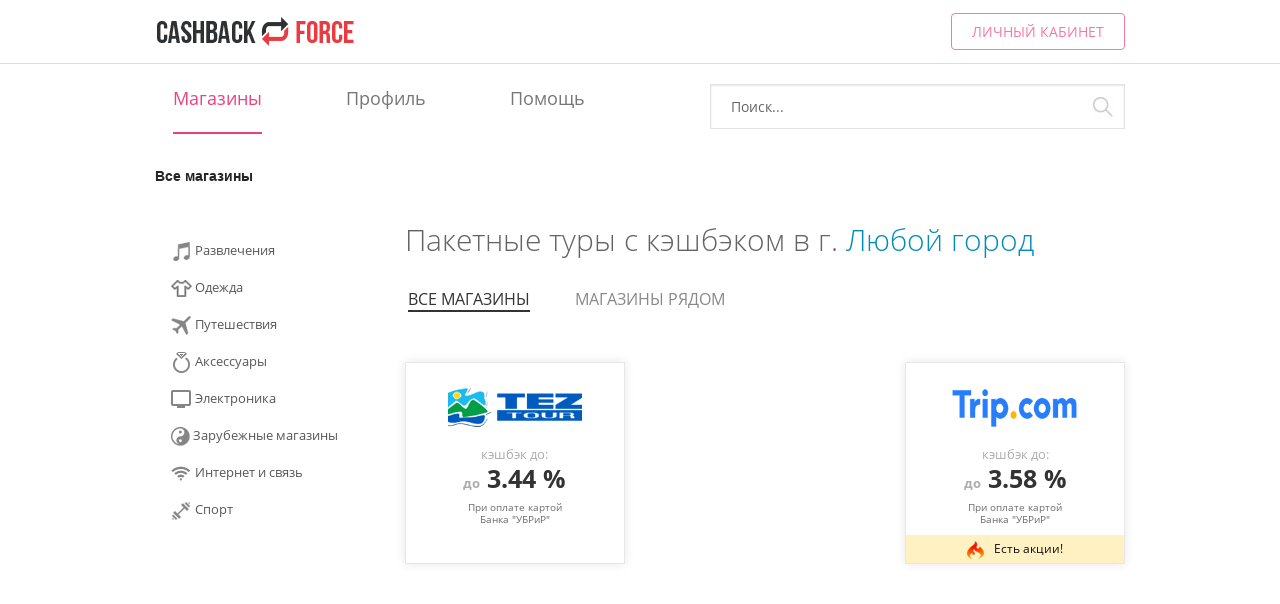

--- FILE ---
content_type: text/html; charset=UTF-8
request_url: https://ubrr.cashbackforce.ru/catalog/puteshestviia/paketnye-tury
body_size: 29193
content:
<!DOCTYPE html>
<html lang="ru">
<head>
    <meta charset="utf-8">    <meta name="viewport" content="width=device-width, initial-scale=1.0">
    <title>
        Кэшбэк-витрина | Уральский банк реконструкции и развития    </title>
        <meta name="description" content="Магазины и сервисы из категории Пакетные туры вернут вам до 30% за покупки при оплате картой УБРиР" />
    <link href="/favicon.ico" type="image/x-icon" rel="icon"><link href="/favicon.ico" type="image/x-icon" rel="shortcut icon">    <meta name="verify-admitad" content="1413294ea4" />
    <meta name="verify-admitad" content="1859157d97" />
                <link rel="stylesheet" href="/vendor/foundation/5.5.3/css/foundation.css"/>
    <link rel="stylesheet" href="/css/catalog/styles.css?6"/>
    <link rel="stylesheet" href="/css/catalog/styles_2.css?metismenu"/>
    <link rel="stylesheet" href="/vendor/hamburgers-master/hamburgers.min.css">
    <link rel="stylesheet" href="/vendor/swiper-4.3.3/css/swiper.min.css"/>
    <script src="/vendor/jquery/jquery-1.12.2.min.js"></script>
    <link rel="stylesheet" href="/vendor/swiper-4.3.3/css/swiper.min.css"/>
    <!--link rel="stylesheet" href="/vendor/jquery-ui/jquery-ui.min.css"/!-->
    <link rel="stylesheet" href="/vendor/hamburgers-master/hamburgers.min.css">
    <script src="/vendor/foundation/5.5.3/js/vendor/modernizr.js"></script>
    <script src="/vendor/foundation/5.5.3/js/foundation.min.js"></script>
    <script src="/vendor/foundation/5.5.3/js/foundation/foundation.accordion.js"></script>
    <script src="/vendor/foundation/5.5.3/js/foundation/foundation.tab.js"></script>
    <script src="/vendor/foundation/5.5.3/js/foundation/foundation.reveal.js"></script>
    <script src="/vendor/foundation/5.5.3/js/foundation/foundation.dropdown.js"></script>

    <script src="/vendor/pickadate.js/lib/picker.js"></script>
    <script src="/vendor/pickadate.js/lib/picker.date.js"></script>
    <link rel="stylesheet" href="/vendor/pickadate.js/lib/themes/classic.css" />
    <link rel="stylesheet" href="/vendor/pickadate.js/lib/themes/classic.date.css" />
    <!--BEGIN of autocomplete-->
    <link href="/vendor/jQuery-autoComplete-master/jquery.auto-complete.css" rel="stylesheet" />
    <script src="/vendor/jQuery-autoComplete-master/jquery.auto-complete.min.js"></script>
    <script src="/vendor/jQuery-autoComplete-master/jquery.auto-complete.js"></script>
    <!--END of autocomplete-->
    <script src="/js/jquery.maskedinput.min.js"></script>
    <script src="/js/cookie.js"></script>
    <script defer src="/vendor/fontawesome/fontawesome-all.js"></script>
    <script defer src="/vendor/swiper-4.3.3/js/swiper.min.js"></script>
    <script src="https://api-maps.yandex.ru/2.1/?lang=ru_RU"></script>
    <link href="/css/2.0/style.css?chart" rel="stylesheet">
    <!--link href="https://fonts.googleapis.com/css?family=Open+Sans:300,400,700&amp;subset=cyrillic" rel="stylesheet"-->
    <link href="/css/2.0/metisMenu.min.css" rel="stylesheet">
    <link href="/css/2.0/scrollbar.css" rel="stylesheet">

    <link href="/css/3.0/style.css?ali" rel="stylesheet">

    <!--React JS-->
    <script src="/vendor/react/react.development.js"></script>
    <script src="/vendor/react/react-dom.development.js"></script>
    <script src="/vendor/react/babel.min.js"></script>
    <!--script src="/vendor/react/react-maskedinput.min.js"></script-->
    <!--/React JS-->
    <script src='https://www.google.com/recaptcha/api.js'></script>

</head>
<body>
    <header class="header clearfix">
    <div class="header__in flex">
        <div class="hl flex">
                        <a href="/" class="com_logo">
                <img src="/img/2.0/logo.png" alt="logo">
            </a>
                    </div>
        <div class="hr flex">
                        <!--<a href="#" id="header_bash_1" data-reveal-id="auth_modal3"><i class="fas fa-user us_icon_user"></i> <span class="profile_header">Личный кабинет</span></a>-->
		<a href="#" id="header_bash_1" data-reveal-id="auth_modal3" class="lk-button__login">ЛИЧНЫЙ КАБИНЕТ</a>
            
        </div>
    </div>
</header>
<!-- End header -->
<nav class="header-nav">
    <div class="header-nav__in">
        <div class="mobil-btn">
            <span></span>
            <span></span>
            <span></span>
        </div>

        <ul class="header-menu">
            <li>
                <a href="/catalog" class="active">Магазины</a>
            </li>

            <li>
                <a href="/users/profile" >Профиль</a>
            </li>

            <li>
                <a href="/help" >Помощь</a>
            </li>
        </ul>

        <form action="/catalog" class="search" method="GET">
            <input type="text" id="search_shop" name="search" data-id="search_shop_id" placeholder="Поиск..."/>
            <input type="hidden" id="search_shop_id" />
            <input type="submit" />
        </form>

    </div>
</nav>

<hr class="hr-line2"/>
    <div id="auth_modal3" class="reveal-modal" data-reveal="" aria-hidden="true" role="dialog">
    <a class="close-reveal-modal" aria-label="Close">&#215;</a>
    <div class="auth_submenu">
        <ul id="auth_submenu_2">
            <li id="auth_item-3" class="auth_active_submenu"><a>Вход</a></li>
            <li id="auth_item-4"><a>Регистрация</a></li>
        </ul>
    </div>
    <div id="auth_form_2">
        <div class="row" style="margin-top: 30px; width: 70%;">
            <div class="l_sochead2">Авторизация через соцсети</div>
            <div class="l_socline">
                        <div class="large-4 medium-4 small-4 columns">
                          <a class="socnet" data-link="http://oauth.vk.com/authorize?client_id=6718022&scope=notify,email&redirect_uri=https://ubrr.cashbackforce.ru/users/social_signup?provider=vk&response_type=code" data-socnet="VK">
                                <img src="/img/social/vk.png" alt="vk"/>
                          </a>
                        </div>

                        <div class="large-4 medium-4 small-4 columns">
                          <a class="socnet" data-link="https://accounts.google.com/o/oauth2/auth?redirect_uri=https://ubrr.cashbackforce.ru/users/social_signup?provider=google&response_type=code&client_id=191279296316-mk0tg3n7aebos2ogv83oqm7f8b278ar1.apps.googleusercontent.com&scope=https://www.googleapis.com/auth/userinfo.email https://www.googleapis.com/auth/userinfo.profile" data-socnet="GOOGLE">
                                <img src="/img/social/google.png" alt="google"/>
                          </a>
                        </div>

                        <div class="large-4 medium-4 small-4 columns">
                          <a class="socnet" data-link="https://oauth.yandex.ru/authorize?response_type=code&client_id=9f70ab68a0b3402b8e58983257b93650&display=popup" data-socnet="YA">
                                <img src="/img/social/yandex.png" alt="yandex"/>
                          </a>
                        </div>
            </div>
                        
        </div>
        <div class="magaz_tabs">
            <div class="tab magaz_tab1" id="auth_tab-4">                
                <h1>Для получения кэшбэка,<br> пожалуйста, войдите<br> или зарегистрируйтесь</h1>
                <input class="us_input" type="email"  id="popup_signin_2_email"   name="login" placeholder="Введите email" autocomplete="off" />
                <input class="us_input" type="password" id="popup_signin_2_password" name="password" placeholder="Введите пароль" autocomplete="off" />
                <div class="us_forgot_pass" id="forgot_pass_2">Забыли пароль?</div>
                <button type="button" class="popup_go_to_shop" id="popup_signin_2">Войти</button>
                <div class="g-recaptcha captcha_2" data-sitekey="6Le37E0UAAAAAPSVbhCVlYCFG08u-nN4ZICsFsct"></div>
            </div>
            <div class="tab" id="auth_tab-5">                
                <h1>Для получения кэшбэка,<br> пожалуйста, зарегистрируйтесь</h1>
                <input class="us_input" type="email" id="popup_signup_2_email" name="login" placeholder="Ваш email" autocomplete="off" />
                <input class="us_input" type="password" id="popup_signup_2_password" name="password" placeholder="Придумайте пароль" autocomplete="off" />
                <button type="button" class="popup_go_to_shop" id="popup_signup_2" onclick="yaCounter53320864.reachGoal('BTN'); return true;">Регистрация</button>                
                <p class="confirm">
                    Нажимая на кнопку "Регистрация", я принимаю условия 
                    <a data-reveal-id="agree_modal" class="us_confirm_link">Пользовательского соглашения</a>
                    и <a data-reveal-id="politic_modal" class="us_confirm_link">Политики конфиденциальности</a>
                </p>                
            </div>
            <div class="tab magaz_tab1" id="auth_tab-6">
                <h1>Восстановление пароля</h1>
                <input class="us_input" type="email"  id="popup_recovery_2_email"   name="login" placeholder="Введите email" autocomplete="off" />
                <button type="button" class="popup_button" id="popup_password_2">Восстановить пароль</button>
                <button type="button" class="popup_button_1" id="popup_cancel_2">Отмена</button>
            </div>
	</div>    
        <div id="auth_error_message_2"></div>
    </div>
</div>
<script>
    $(".socnet").on('click', function(){
        let UNIX_TIMESTAMP = Math.round(new Date().getTime() / 1000);
        setCookie('auth_start_url',location.href,UNIX_TIMESTAMP+300,"/", "", true);
        location.href = $(this).data('link');
        if (yaCounter54202075 !== undefined) {
            let socnet = $(this).data('socnet');
            yaCounter54202075.reachGoal(socnet+'_SIGNUP');
        }
    });
</script>    <div id="agree_modal" class="reveal-modal" data-reveal aria-hidden="true" role="dialog">
        <h1>Пользовательское соглашение</h1>
        <div class="modal_content" style="height:400px; overflow-y:auto;">
           <p><strong>Пользовательское соглашение (далее &ndash; &laquo;Соглашение&raquo;)</strong></p>
			<p>&nbsp;ТЕРМИНЫ И ОПРЕДЕЛЕНИЯ</p>
			<p><strong>Сервис</strong> &ndash; программное решение, исключительное право на которое принадлежит Компании, доступно по адресу в сети интернет: <a href="https://ubrr.cashbackforce.ru">https://ubrr.cashbackforce.ru</a> и/или мобильном приложении в Play market и App store.</p>
<p><strong>Компания</strong> &ndash; ООО &laquo;КЭШБЭКФОРС&raquo;</p>
<p><strong>Пользователь</strong> &ndash; физическое лицо, использующее Сервис и заключившее соглашение с Компанией путем акцепта оферты Пользовательского соглашения.</p>
<p><strong>Магазин</strong> &ndash; юридическое лицо, с которым Сервис заключил договор.</p>
<p><strong>Банк</strong> &ndash; кредитно-финансовое учреждение, осуществляющее отслеживание покупок Пользователя в Магазине. ПАО &laquo;Уральский банк реконструкции и развития&raquo;.</p>
<p><strong>Авторизация</strong> &ndash; процедура предоставления Пользователем данных для их идентификации в целях использования Сервиса.</p>
<p><strong>ID Пользователя</strong> - уникальный идентификатор Пользователя в Сервисе.</p>
<p><strong>Cashback</strong> (возврат денег (англ.)) &ndash; это скидка на товар или услугу, которые Пользователь получает, покупая в Магазине. Скидка начисляется в виде возврата Магазином части уплаченной Пользователем стоимости товара или услуги. Размер cashback измеряется и начисляется в Бонусных рублях.</p>
<p><strong>Начисленный Cashback &ndash; </strong>статус Сделки, означающий, что Сделка зафиксирована Магазином и Сервисом и ждет подтверждения Магазином.</p>
<p><strong>Подтвержденный Cashback </strong>&ndash; статус Сделки, при котором Cashback начисленный на бонусный счет Пользователя становится доступным к Конвертации.&nbsp;</p>
<p><strong>Неподтвержденный Cashback</strong> - статус Сделки, при котором Cashback начисленный на бонусный счет Пользователя становится не доступным. Возможные причины не подтверждения Cashback указаны в Сервисе.</p>
<p><strong>Конвертация &ndash; </strong>обмен бонусных рублей на рубли РФ</p>
<p><strong>Бонусные рубли</strong> - расчетная единица, действующая в Сервисе. 1 бонус = 1 руб.</p>
<p><strong>Бонусный счет</strong> &ndash; отображение в Личном кабинете Пользователя в Сервисе информации по Подтвержденному Cashback</p>
<p><strong>Сделка</strong> - информация о покупке товара или услуги Пользователем в Магазине, отображаемая в статистике Сервиса.</p>
<p><strong>Личный кабинет</strong> &ndash; защищенное Пользователем пространство в Сервисе.</p>
<p><strong>Реферальная ссылка (РС) </strong>- зашифрованная особым способом ссылка на Магазин. Ссылка содержит ID Пользователя.</p>
<p><strong>QR-код</strong> &ndash; зашифрованная особым способом информация о покупке Пользователя в Магазине.</p>
<p><strong>Кассовый чек</strong> &ndash; документ, который Пользователь предоставляет для доказательства осуществления покупки в Магазине.</p>
<p>&nbsp;</p>
<p><strong>1 ОБЩИЕ&nbsp;&nbsp; ПОЛОЖЕНИЯ</strong></p>
<p>1.1. Настоящее Соглашение является публичной офертой в соответствии со статьей 437 Гражданского кодекса Российской Федерации и регламентирует отношения между Компанией и Пользователем, связанные с использованием Сервиса и его функциональных возможностей. Использование Сервиса возможно только на условиях настоящего Соглашения. Соглашение считается заключенным с момента совершения Пользователем действий, указанных в п.1.4.настоящего Соглашения.</p>
<p>1.2. Настоящее Соглашение может быть изменено Компанией в одностороннем порядке без какого-либо специального уведомления Пользователя. Новая редакция Соглашения вступает в силу с момента размещения на Сайте либо доведения до сведения Пользователя в иной удобной форме, если иное не предусмотрено новой редакцией Соглашения. Продолжение использования Сервиса после внесения изменений в настоящее Соглашение означает согласие Пользователя с такими изменениями.</p>
<p>1.3. В случае несогласия Пользователя с какими-либо положениями настоящего Соглашения, а также с внесенными изменениями в Соглашение, Пользователь не вправе использовать Сервис.</p>
<p>1.4. Акцептом условий настоящего Соглашения считается Авторизация Пользователя в Сервисе Акцепт настоящего Соглашения означает полное и безоговорочное согласие Пользователя со всеми условиями настоящего Соглашения в соответствии со статьей 438 Гражданского кодекса Российской Федерации, а также Политикой Конфиденциальности, размещенной на Сайте. Использование Сервиса и его функциональных возможностей допускается исключительно на условиях настоящего Соглашения.</p>
<p>1.5. Соглашаясь с условиями настоящего Соглашения, Пользователь подтверждает свои право- и дееспособность, подтверждает достоверность предоставляемых им данных в рамках настоящего Соглашения и принимает на себя всю ответственность за их точность, полноту и достоверность.</p>
<p>&nbsp;</p>
<p><strong>2 АВТОРИЗАЦИЯ</strong></p>
<p>2.1. Для получения полного функционала Сервиса и доступа в Личный кабинет, Пользователю необходимо пройти процедуру Авторизации.</p>
<p>2.2. При Авторизации Пользователь заполняет специальную форму, указывая свою электронную почту и придумывает пароль для входа или использует иной, указанный в Сервисе функционал.</p>
<p>2.3. Пользователь несет ответственность за соответствие действительности, актуальность и полноту предоставленной при Авторизации информации. В случае предоставления недостоверной информации Компания вправе приостановить, либо отказать Пользователю в Авторизации или использовании функционалом Сервиса. Компания не несет ответственности за возникновение негативных последствий для Пользователя в результате предоставления им недостоверных сведений.</p>
<p>&nbsp;</p>
<p><strong>3 ОБЩИЕ УСЛОВИЯ ИСПОЛЬЗОВАНИЯ СЕРВИСА</strong></p>
<p>3.1. Функционал Сервиса предоставляется как авторизованным Пользователям, так и Пользователям, не прошедшим процедуру Авторизации. Получение cashback доступно только для авторизованных Пользователей.</p>
<p>3.2. Сервис предоставляет доступ Пользователю к определенному количеству Магазинов. За покупки в Магазине Пользователь получает скидку в виде cashback.</p>
<p>3.3. Отслеживание Сделок Пользователя в Магазине осуществляется с помощью одного из следующие видов треккинга:</p>
<ul>
<li>реферальная ссылка</li>
<li>QR-код</li>
<li>Кассовый чек</li>
</ul>
<p>Условия получения cashback описаны в Сервисе для каждого отдельного Магазина и являются обязательными для исполнения. В случае нарушения условий, начисленный cashback может не подтвердится.</p>
<p>3.4. Сервис начисляет cashback на Бонусный счет Пользователя, исходя из статистических и бухгалтерских данных Магазина. В зависимости от вида треккинга данные поступают в Сервис от Магазина, Пользователя или Банка.</p>
<p>3.5. Сервис подтверждает cashback Пользователю, исходя из статистических и бухгалтерских данных Магазина. Окончательное решение о подтверждении cashback принимает Магазин.</p>
<p>3.6. Пользователь конвертирует подтвержденный cashback, указанным в Сервисе способом.</p>
<p>3.7. Сервис не является поставщиком предлагаемых товаров и услуг. Компания не несет ответственность за качество и ассортимент оказанных услуг и проданных товаров.</p>
<p>3.8. Вся предоставленная Пользователем и Сервисом информация является справочной и актуальна на момент публикации. Предоставленные данные не могут являться публичной офертой. Представленные торговые марки и логотипы являются собственностью их правообладателей.</p>
<p>&nbsp;</p>
<p><strong>4 НАЧИСЛЕНИЕ CASHBACK И КОНВЕРТАЦИЯ</strong></p>
<p>4.1. Cashback начисляется Пользователю, если выполнены все условия Магазина, указанные в Сервисе.</p>
<p>4.2. В случае обнаружения ошибок при начислении, несовпадении статистической и бухгалтерской информации, Сервис вправе сделать перерасчет ранее начисленного Пользователю Cashback</p>
<p>4.3. Cashback начисляется в виде Бонусных рублей. Конвертировать Бонусные рубли в рубли РФ можно при достижении определенной суммы на Бонусном балансе указанной в Сервисе.</p>
<p>4.4. После Конвертации Cashback начисляется на один из двух выбранных Пользователем способов: банковскую карту, расчетный счет Банка или счет мобильного телефона.</p>
<p>4.5. Для конвертации полученных Бонусных рублей используется сторонний платежный сервис Яндекс.Деньги.</p>
<p>4.6. Пользователь подтверждает, что ознакомился с <u>условиями сервиса Яндекс.Деньги</u>.</p>
<p>4.7. При Конвертации полученных Пользователем бонусных рублей Компания, являясь налоговым агентом, исчисляет и удерживает налог в соответствии со ст.226 части 2 Налогового кодекса РФ.</p>
<p>&nbsp;</p>
<p><strong>5 ПРАВА И ОБЯЗАННОСТИ ПОЛЬЗОВАТЕЛЯ</strong></p>
<p>5.1. Пользователь обязуется надлежащим образом соблюдать условия настоящего Соглашения.</p>
<p>5.2. Пользователь вправе использовать функционал Сервиса исключительно с целью личного некоммерческого использования в соответствии с условиями настоящего Соглашения.</p>
<p>5.3. Пользователь обязуется не использовать Сервис в нарушение прав и законных интересов правообладателей, третьих лиц, настоящего Соглашения и законодательства РФ.</p>
<p>&nbsp;</p>
<p><strong>6 ПРАВА И ОБЯЗАННОСТИ КОМПАНИИ</strong></p>
<p>6.1. Компания вправе передавать права и обязанности по настоящему Соглашению третьим лицам в целях исполнения настоящего Соглашения, без дополнительного согласия Пользователя.</p>
<p>6.2. Компания вправе заблокировать доступ Пользователя к Сервису в случае обнаружения нарушений Пользователем обязанностей, предусмотренных настоящим Соглашением.</p>
<p>6.3. Компания вправе ограничить доступ к функциональным возможностям Сервиса по организационным или техническим причинам в одностороннем порядке до момента устранения таких причин. Компания обязуется в кратчайшие сроки разрешать возникшие проблемы в функционировании Сервиса, а в случае отсутствия такой возможности уведомить Пользователя об этом в Сервисе, на Сайте.</p>
<p>6.4. В целях улучшения и повышения стабильности работы Сервиса, Компания вправе собирать, хранить и обрабатывать статистическую информацию об использовании Пользователем Сервиса.</p>
<p>&nbsp;</p>
<p><strong>7 ИНТЕЛЛЕКТУАЛЬНАЯ СОБСТВЕННОСТЬ</strong></p>
<p>7.1. Все объекты, доступные при помощи Сервиса, в том числе элементы дизайна, текст, графические изображения, иллюстрации, скрипты, программы, базы данных, и другие объекты (далее &ndash; &laquo;Контент&raquo;), а также Сервис, являются объектами исключительных прав Компании и других правообладателей.</p>
<p>7.2. Кроме случаев, установленных настоящим Соглашением и законодательством РФ, никакой Контент не может быть скопирован, воспроизведен, переработан, распространен, опубликован, скачан, передан, продан или иным способом использован без предварительного согласия Компании или правообладателя.</p>
<p>7.3. Использование объектов интеллектуальной собственности допускается только в личных некоммерческих целях путем воспроизведения и применения функциональных возможностей Сервиса. Использование контента, а также каких-либо иных элементов возможно только в рамках предлагаемого функционала.</p>
<p>&nbsp;</p>
<p><strong>8 ГАРАНТИИ И ОТВЕТСТВЕННОСТЬ СТОРОН</strong></p>
<p>8.1. Пользователь соглашается с тем, что для исполнения настоящего Соглашения могут привлекаться третьи лица и указанным третьим лицам предоставляются такие же права, как и Компании, в том числе в отношении персональных данных Пользователя.</p>
<p>8.2. Пользователь гарантирует, что не будет предпринимать каких-либо действий, направленных исключительно на причинение ущерба Компании, операторам сотовой мобильной связи, лицам, предоставляющим доступ к сети Интернет, правообладателям или иным лицам.</p>
<p>8.3. В случае нарушения условий использования Сервиса и его функциональных возможностей, прав и обязанностей Пользователя, а также в случае нарушения пункта 8.2 настоящего Соглашения, Пользователь обязуется возместить Компании вред, причиненный такими действиями.</p>
<p>8.4. Если Пользователем не доказано обратное, любые действия, совершенные с использованием его мобильного устройства, и под его Профилем в случае Авторизации Пользователя, считаются совершенными соответствующим Пользователем.</p>
<p>8.5. Компания гарантирует, что обработка персональных данных осуществляется в соответствии с требованиями Федерального Закона от 27.07.2006г. № 152-ФЗ &laquo;О персональных данных&raquo;. Персональные данные собираются только в том объеме, который необходим для идентификации Пользователя при пользовании функционалом Сервиса.</p>
<p>8.6. В целях исполнения настоящего Соглашения Пользователь дает Компании согласие на обработку любым способом любых своих персональных данных, предоставленных им в период действия настоящего Соглашения, с учетом пункта 8.5 Соглашения. Указанное согласие действует в течение срока действия настоящего Соглашения и может быть отозвано Пользователем путем одностороннего отказа от исполнения настоящего Соглашения.</p>
<p>8.7. В случае, если при исполнении настоящего Соглашения Пользователь предоставляет персональные данные третьих лиц, Пользователь гарантирует законность их получения и наличие согласия субъектов этих персональных данных на их предоставление, а также он принимает на себя ответственность за правомерность предоставления и соответствие действительности указанных данных.</p>
<p>8.8. Компания не гарантирует, что Сервис и его отдельные элементы будут функционировать в соответствии с ожиданиями Пользователя.</p>
<p>8.9. Любая предоставляемая в Сервисе информация является результатом обработки запроса и поиска запрошенной информации, при этом Компания не является лицом, размещающим такую информацию, публикующую или предоставляющую ее Пользователю или иным третьим лицам. Компания не предоставляет гарантий относительно информации, предоставляемой через Сервис. Компания не может гарантировать, что информация, предоставляемая Пользователю по его запросу через Сервис из сети Интернет, будет соответствовать его ожиданиям.</p>
<p>8.10. Компания не несет ответственности за работу платежных систем, связанных с конвертацией бонусов Пользователя.</p>
<p>8.11. Компания не несет ответственность и не имеет прямых или косвенных обязательств перед Пользователем в связи с любыми возможными или возникшими потерями или убытками, связанными с любым содержанием Сервиса, регистрацией авторских прав и сведениями о такой регистрации, товарами или услугами, доступными на или полученными через внешние сайты или ресурсы либо иные контакты Пользователя, в которые он вступил, используя размещенную на Сайте информацию или ссылки на внешние ресурсы.</p>
<p>8.12. Пользователь принимает положение о том, что все материалы или любая их часть могут сопровождаться рекламой. Пользователь согласен с тем, что Компания не несет какой-либо ответственности и не имеет каких-либо обязательств в связи с такой рекламой.</p>
<p>8.13. Компания не несет ответственность за декларацию дохода Пользователя, получаемого в форме скидки, перед налоговыми органами и уплаты подоходного налога.</p>
<p>8.14. Компания не гарантирует, что будет соответствовать требованиям Пользователя, а именно, что услуги Сервиса будут предоставляться непрерывно, быстро, надежно и без ошибок; результаты, которые могут быть получены с использованием Сервиса, будут точными и надежными; качество какого-либо продукта, услуги, информации и прочего, полученного с использованием Сервиса, будет соответствовать ожиданиям Пользователя, что все ошибки в программах будут исправлены.</p>
<p>8.15. Любые материалы, полученные Пользователем с использованием Сервиса, Пользователь может использовать на свой собственный страх и риск. На Пользователя возлагается ответственность за любой ущерб, который может быть нанесен компьютеру Пользователя, данным Пользователя в результате загрузки этих материалов</p>
<p>&nbsp;</p>
<p><strong>9 ПЕРЕРЫВЫ В ДЕЯТЕЛЬНОСТИ СЕРВИСА</strong></p>
<p>9.1. Компания имеет право производить профилактические работы в программно-аппаратном комплексе Сервиса с временным приостановкой работы Сервиса, не уведомляя об этом пользователей Сервиса.</p>
<p>9.2. В случае наступления форс-мажорных обстоятельств, а также аварий или сбоев в программно-аппаратных комплексах третьих лиц, влияющих на работу Сервиса, или действий третьих лиц, направленных на приостановку или прекращение функционирования Сервиса, возможна приостановка работы Сервиса без предварительного уведомления Пользователей.</p>
<p>&nbsp;</p>
<p><strong>10 КОНФИДЕНЦИАЛЬНОСТЬ</strong></p>
<p>10.1. Стороны обязуются принимать все необходимые меры для обеспечения защиты и безопасности информации и документов, обмен которыми осуществляется в Сервисе или которые доступны Сторонам в связи с использованием функций Сервиса.</p>
<p>10.2. Пользователь самостоятельно принимает необходимые меры по сохранению конфиденциальности, предотвращению несанкционированного использования и защите своих данных от несанкционированного доступа со стороны третьих лиц.</p>
<p>Компания обязуется соблюдать конфиденциальность в отношении информации, ставшей&nbsp;&nbsp; ей&nbsp;&nbsp; известной&nbsp;&nbsp; в&nbsp;&nbsp; связи&nbsp;&nbsp; с&nbsp;&nbsp; исполнением&nbsp;&nbsp; настоящего</p>
<p>Соглашения, за исключением случаев, когда:</p>
<p>- такая информация является общедоступной;</p>
<p>- информация раскрыта по требованию или с согласия Пользователя;</p>
<p>- информация подлежит предоставлению третьим лицам в объеме, необходимом для</p>
<p>- исполнения условий Соглашения, как это предусмотрено настоящим Соглашением;</p>
<p>- информация требует раскрытия по основаниям, предусмотренным законодательством Российской Федерации.</p>
<p><strong>&nbsp;</strong></p>
<p><strong>11 ССЫЛКИ НА САЙТЫ ТРЕТЬИХ ЛИЦ</strong></p>
<p>11.1. Приложение может содержать ссылки или представлять доступ на другие сайты в сети Интернет (сайты третьих лиц) и размещенный на данных сайтах контент, являющийся результатом интеллектуальной деятельности третьих лиц и охраняемый в соответствии с законодательством Российской Федерации. Указанные сайты и размещенный на них контент не проверяются Компанией на соответствие требованиям законодательства Российской Федерации.</p>
<p>11.2. Компания не несет ответственность за любую информацию или контент, размещенные на сайтах третьих лиц, к которым Пользователь получает доступ посредством Сервиса, включая, в том числе, любые мнения или утверждения, выраженные на сайтах третьих лиц.</p>
<p>&nbsp;</p>
<p><strong>12 ЗАКЛЮЧИТЕЛЬНЫЕ ПОЛОЖЕНИЯ</strong></p>
<p>12.1. В случае возникновения любых споров или разногласий, связанных с исполнением настоящего Соглашения, Пользователь и Компания приложат все усилия для их разрешения путем проведения переговоров между ними. В случае, если споры не будут разрешены путем переговоров, споры подлежат разрешению в суде, территориально соответствующему&nbsp;&nbsp; юридическому адресу Компании и в порядке, установленном действующим законодательством Российской Федерации.</p>
<p>12.2. Настоящее Соглашение вступает в силу для Пользователя с момента его акцепта Пользователем и действует до тех пор, пока не будет расторгнуто по инициативе как Пользователя так и Компании.</p>
<p>12.3. Настоящее Соглашение составлено на русском языке.</p>
<p>12.4. Если какое-либо из положений настоящего Соглашения будет признано недействительным, это не оказывает влияния на действительность или применимость остальных положений настоящего Соглашения.</p>
<p>12.5. Настоящее Соглашение составлено в соответствии с законодательством Российской Федерации. Вопросы, не урегулированные Соглашением, подлежат разрешению в соответствии с законодательством Российской Федерации.</p>
<p>12.6. Сервис имеет право без предварительного уведомления вносить изменения в настоящее Соглашение. Изменения условий Соглашения вступают в силу после их публикации на Сервисе и применяются к любому заказу и действию Пользователя и/или Клиенту, сделанному после публикации. Пользователь подтверждает, что ознакомлен со всеми пунктами настоящего Соглашения и безусловно принимает их.</p>
<p>12.7. Обращения, предложения и претензии физических и юридических лиц к Компании, связанные с содержанием и функционированием Приложения, нарушениями прав и интересов третьих лиц, требований законодательства Российской Федерации, а также для запросов уполномоченных законодательством Российской Федерации лиц могут быть направлены на адрес электронной почты help@cashbackforce.ru</p>
<p>&nbsp;</p>
        </div>
        <a class="close-reveal-modal" aria-label="Close">&#215;</a>
    </div>

        <div id="politic_modal" class="reveal-modal" data-reveal  aria-hidden="true" role="dialog">
        <h1>Политика конфиденциальности</h1>
        <div class="modal_content" style="height:400px; overflow-y:auto;">
            <p>
                            <p>Общие положения</p>
                            <p>ООО "КЭШБЭКФОРС" (далее - CASHBACKFORCE, &ldquo;мы&rdquo;, &ldquo;нас&rdquo; или &ldquo;наш&rdquo;) считает своим долгом защищать конфиденциальность персональных данных пользователей и представителей (далее &ndash; &laquo;Персональные данные&raquo;, &laquo;Личная информация&raquo;, &laquo;Личные данные&raquo;), которые могут быть идентифицированы каким-либо образом, и которые посещают веб-сайт <a href="http://www.cashbackforce.ru/">www.cashbackforce.ru</a> и его поддомены,&nbsp;&nbsp;(далее - &ldquo;Сайт&rdquo;) и пользуются его услугами (далее - &ldquo;Сервисы&rdquo;). Поправки к настоящей Политике конфиденциальности будут размещены на Сайте и/или в Сервисах и будут являться действительными сразу после публикации. Ваше дальнейшее использование Сервисов после внесения любых поправок в Политике конфиденциальности означает Ваше принятие данных изменений.</p>
                            <p>Получение и обработка персональных данных</p>
                            <p>Настоящая Политика конфиденциальности регулирует отношения между&nbsp;CASHBACKFORCE&nbsp;и физическим или юридическим лицом (далее &ndash; &laquo;Вы&raquo;, &laquo;Ваш&raquo;) в области предоставления и обработки Персональных данных.</p>
                            <p>CASHBACKFORCE&nbsp;производит обработку Ваших персональных данных на условиях, являющихся предметом настоящей Политики конфиденциальности.</p>
                            <p>Политика конфиденциальности вступает в силу с момента подтверждения принятия Вами &ldquo;Пользовательского соглашения&rdquo;, во время регистрации на Сайте.</p>
                            <p>CASHBACKFORCE&nbsp;сохраняет за собой право изменять настоящую Политику конфиденциальности в любое время без какого-либо специального уведомления. Если Вы продолжаете пользоваться услугами&nbsp;CASHBACKFORCE&nbsp;после публикации изменений в Политике конфиденциальности, считается, что Вы тем самым принимаете изменения условий Политики конфиденциальности.</p>
                            <p>Авторизуясь на сервисе&nbsp;CASHBACKFORCE&nbsp;и нажимая кнопку &laquo;Перейти в магазин&raquo; Вы подтверждаете принятие Вами решения о предоставлении своих персональных данных и даете согласие на их обработку своей волей и в своем интересе, за исключением случаев, предусмотренных частью 2 статьи 9 Федерального закона от 27.07.2006 Э 152-ФЗ &laquo;О персональных данных&raquo;.</p>
                            <p>Вы несете ответственность за предоставление персональных данных иного лица.</p>
                            <p>Личные данные, вводимые Вами при использовании сервиса&nbsp;CASHBACKFORCE, используются для:</p>
                            <p>Совершения торговой сделки и/или оказания услуги;</p>
                            <p>Предоставления Вам доступа к Сайту, Сервисам и для улучшения качества Сайта и Сервисов;</p>
                            <p>Предоставления информации Вам, чтобы Вы могли использовать Сайт и Сервисы более эффективно;</p>
                            <p>Создания, управления и контроля Вашей Учетной записи и для проверки прав доступа к сервисам и программному обеспечению;</p>
                            <p>Оплаты использования Вашей Учетной записи, Сервисов и услуг&nbsp;CASHBACKFORCE;</p>
                            <p>Вывода кэшбэка на Ваш расчётный счёт;</p>
                            <p>Общения с Вами с целью информирования об изменениях или дополнениях к Сервисам, или о наличии любых услуг, которые мы предоставляем;</p>
                            <p>Оценки уровня обслуживания, мониторинга трафика и показателя популярности различных вариантов обслуживания;</p>
                            <p>Осуществления наших маркетинговых мероприятий;</p>
                            <p>Соблюдения настоящей Политики конфиденциальности;</p>
                            <p>Подачи претензии и ответа на поданные претензии;</p>
                            <p>Защиты прав и законных интересов Вас, нас, наших пользователей и третьих лиц, в соответствии с действующим законодательством Российской Федерации.</p>
                            <p>CASHBACKFORCE&nbsp;обязуется не передавать Ваши личные данные третьим лицам, если это напрямую не относится к исполнению обязательств Сервиса перед Пользователем.</p>
                            <p>CASHBACKFORCE&nbsp;оставляет за собой право в предусмотренных законом случаях передавать личные данные соответствующим службам, если это делается для защиты здоровья, жизни или свободы другого лица.</p>
                            <p>CASHBACKFORCE&nbsp;вправе использовать персональные данные пользователя для электронной рассылки новостей и спецпредложений, оформления и проведения торговой сделки и оказания услуг.</p>
                            <p>Вы соглашаетесь с тем, что&nbsp;CASHBACKFORCE&nbsp;имеет право на хранение и обработку, в том числе и автоматизированную, любой информации, относящейся к Вашим персональным данным в соответствии с Федеральным законом от 27.07.2006 Э 152-ФЗ &laquo;О персональных данных&raquo;, включая сбор, систематизацию, накопление, хранение, уточнение, использование, распространение (в том числе передачу), обезличивание, блокирование, уничтожение персональных данных, предоставленных Вами.</p>
                            <p>Обработка Ваших персональных данных производится путем смешанной обработки персональных данных без передачи и с передачей по внутренней сети&nbsp;CASHBACKFORCE, c передачей и без передачи по сети Интернет.</p>
                            <p>CASHBACKFORCE&nbsp;обязуется обеспечить конфиденциальность и безопасность при обработке Ваших персональных данных.</p>
                            <p>В случае отзыва Вами согласия на обработку персональных данных,&nbsp;CASHBACKFORCE&nbsp;удаляет Ваши персональные данные и не использует их в дальнейшем.</p>
                            <p>В случаях, предусмотренных Федеральным законом от 27.07.2006 Э 152-ФЗ &laquo;О персональных данных&raquo;, обработка персональных данных осуществляется только с согласия в письменной форме субъекта персональных данных. Письменное согласие субъекта персональных данных на обработку своих персональных данных должно включать в себя:</p>
                            <p>фамилию, имя, отчество, адрес субъекта персональных данных, номер основного документа, удостоверяющего его личность, сведения о дате выдачи указанного документа и выдавшем его органе;</p>
                            <p>наименование (фамилию, имя, отчество) и адрес оператора, получающего согласие субъекта персональных данных;</p>
                            <p>цель обработки персональных данных;</p>
                            <p>перечень персональных данных, на обработку которых дается согласие субъекта персональных данных;</p>
                            <p>перечень действий с персональными данными, на совершение которых дается согласие, общее описание используемых оператором способов обработки персональных данных;</p>
                            <p>срок, в течение которого действует согласие, а также порядок его отзыва.</p>
                            <p>Для обработки персональных данных, содержащихся в согласии в письменной форме субъекта на обработку его персональных данных, дополнительное согласие не требуется.</p>
                            <p>В случае недееспособности субъекта персональных данных согласие на обработку его персональных данных дает в письменной форме законный представитель субъекта персональных данных.</p>
                            <p>В случае смерти субъекта персональных данных согласие на обработку его персональных данных дают в письменной форме наследники субъекта персональных данных, если такое согласие не было дано субъектом персональных данных при его жизни.</p>
                            <p>&nbsp;Согласие на сбор и использование информации</p>
                            <p>Когда Вы присоединяетесь к нам, как пользователь наших Сервисов, мы просим предоставить личную информацию, которая будет использоваться для активации Вашей Учетной записи, предоставления Вам Сервисов, взаимодействия с Вами по поводу состояния Вашей Учетной записи, и для других целей, изложенных в настоящей Политике конфиденциальности. Ваше имя, название компании, адрес, номер телефона, адрес электронной почты, данные кредитной карты и некоторые другие сведения о Вас могут потребоваться нам для первоначального предоставления доступа к Сервисам, или должны быть указаны в процессе использования Сервисов.</p>
                            <p>Предоставляя личную информацию нам, Вы добровольно соглашаетесь на сбор, использование и раскрытие такой личной информации. Не ограничивая вышесказанное, мы можем время от времени уточнять Ваше согласие в процессе сбора, использования или раскрытия Вашей личной информации в конкретных обстоятельствах. Иногда Ваше согласие будет подразумеваться через Ваше взаимодействие с нами, если цель сбора, использования или раскрытия информации очевидна, и Вы добровольно предоставляете эту информацию.</p>
                            <p>Иногда мы можем оповещать Вас по поводу наших продуктов, услуг, новостей и событий. У Вас есть возможность не получать эту информацию. Мы предоставляем возможность отказаться от всех почтовых сообщений подобного рода, или приостановить оповещения с описанными выше целями, если Вы свяжетесь с нами и подтвердите желание не сообщать Вам данную информацию. Единственный вид данных сообщений, от которых Вы не можете отказаться, это обязательные объявления, касающиеся Сервисов, включая информацию, относящуюся к Вашей Учетной записи, планируемых приостановок и отключений Сервисов. Мы постараемся свести к минимуму подобные оповещения для Вас.</p>
                            <p>&nbsp;Возраст совершеннолетия</p>
                            <p>Мы сознательно не предоставляем Сервисы и не будем сознательно собирать личную информацию от лиц моложе совершеннолетнего возраста.</p>
                            <p>Права на Вашу информацию</p>
                            <p>У Вас есть право на доступ и редактирование Вашей информации в любое время через веб-интерфейс, предоставляемый в рамках Сервисов.</p>
                            <p>Раскрытие информации</p>
                            <p>Мы будем раскрывать Вашу информацию третьим лицам только в соответствии с Вашими инструкциями или в случае необходимости для того, чтобы предоставить Вам определенный сервис, или по другим причинам в соответствии с действующим законодательством Российской Федерации. Мы не осуществляем, не продаем, не распространяем и не раскрываем Вашу личную информацию без предварительного получения Вашего на то разрешения за исключением случаев, предусмотренных законодательством Российской Федерации.</p>
                            <p>Совокупные (обезличенные) данные</p>
                            <p>Мы также можем использовать Вашу личную информацию для получения Совокупных данных для внутреннего пользования и для обмена с другими лицами на выборочной основе. Термин &laquo;Совокупные данные&raquo; означает данные, которые были лишены уникальной информации (без использования дополнительной информации невозможно определить принадлежность такой информации) для потенциального выявления клиентов, целевых страниц или конечных пользователей, и которые были изменены или объединены для предоставления обобщенной, анонимной информации. Ваша личность и личная информация будет храниться анонимно в Совокупных данных.</p>
                            <p>Ссылки</p>
                            <p>Сайт может содержать ссылки на другие сайты, и мы не несем ответственности за политику конфиденциальности или содержание данных сайтов. Мы рекомендуем Вам ознакомиться с политикой конфиденциальности связанных сайтов. Их политика конфиденциальности и деятельность отличаются от наших Политики конфиденциальности и деятельности.</p>
                            <p>Cookies и логгирование</p>
                            <p>Мы используем &ldquo;куки&rdquo; (cookies) и &ldquo;логи&rdquo; (log files) для отслеживания информации о пользователях. Cookies являются небольшими по объему данными, которые передаются веб-сервером через Ваш веб-браузер и хранятся на жестком диске Вашего компьютера. Мы используем cookies для отслеживания вариантов страниц, которые видел посетитель, для подсчета нажатий сделанных посетителем на том или ином варианте страницы, для мониторинга трафика и для измерения популярности сервисных настроек. Мы будем использовать данную информацию, чтобы предоставить Вам релевантные данные и услуги. Данная информация также позволяет нам убедиться, что посетители видят именно ту целевую страницу, которую они ожидают увидеть, в том случае, если они возвращаются через тот же URL-адрес, и это позволяет нам сказать, сколько людей нажимает на Ваши целевые страницы.</p>
                            <p>&nbsp;Безопасность</p>
                            <p>Мы будем стремиться предотвратить несанкционированный доступ к Вашей личной информации, однако, никакая передача данных через интернет, мобильное устройство или через беспроводное устройство не могут гарантировать 100%-ную безопасность. Мы будем продолжать укреплять систему безопасности по мере доступности новых технологий и методов.</p>
                            <p>Пожалуйста, помните, что Вы контролируете те данные, которые Вы сообщаете нам при использовании Сервисов. В конечном счете, Вы несете ответственность за сохранение в тайне Вашей личности и/или любой другой личной информации, находящейся в Вашем распоряжении в процессе пользования Сервисами. Всегда будьте осторожны и ответственны в отношении Вашей личной информации. Мы не несем ответственности за использование и не можем контролировать использование другими лицами любой информации, которую Вы предоставляете им, и Вы должны соблюдать осторожность в выборе личной информации, которую Вы передаете третьим лицам через Сервисы. Точно так же мы не несем ответственности за содержание личной информации или другой информации, которую Вы получаете от других пользователей через Сервисы, и Вы использованием Сервиса и Сайта освобождаете нас от любой ответственности в связи с содержанием любой личной информации или другой информации, которую Вы можете получить, пользуясь Сервисами. Мы не можем гарантировать и мы не несем никакой ответственности за проверку, точность личной информации или другой информации, предоставленной третьими лицами. Использованием Сервиса и Сайта Вы освобождаете нас от любой ответственности в связи с использованием подобной личной информации или иной информации о других.</p>
                            <p>Связь с нами</p>
                            <p>Если у Вас есть вопросы или предложения относительно Политики конфиденциальности, пожалуйста, напишите нам на:&nbsp;help@cashbackforce.ru&nbsp;.</p>
                            <p>&nbsp;</p>

        </div>
        <a class="close-reveal-modal" aria-label="Close">&#215;</a>
    </div>
<div id="service_modal" class="reveal-modal" data-reveal aria-hidden="true" role="dialog">
    <a class="close-reveal-modal" aria-label="Close">&#215;</a>
    <div id="service_content"></div>
</div>
<script>
    let sid = 'undefined';
</script>    <script>
      $(document).foundation();
   </script>
    <div class="container clearfix">
        <main id="app">
            <div class="mob_cats cats">    
    <ul>
        <li><a href="/users/profile"><i class="fas fa-user left_menu_icon"></i>&nbsp;&nbsp;Личный кабинет</a></li>
        <li><a href="/catalog"><i class="fas fa-shopping-cart left_menu_icon"></i>&nbsp;&nbsp;Магазины</a></li>
        <li><a href="/help"><i class="fas fa-question-circle left_menu_icon"></i>&nbsp;&nbsp;Помощь</a></li>
    </ul>
</div>            
    <div class="row">
        <div class="large-3 columns hide_category">
            <h4><a href="/catalog" class="action-title">Все магазины</a></h4>
            <div class="all-action-menu">
                 <ul class="all-action-menu">
              <li>
            <a href="/catalog/razvlecheniia"            onmouseover="categoryOnMouseOver(this,1002330)" onmouseout="categoryOnMouseOut(this,1002330)"
           style="color: rgb(88, 88, 88);">
            <img src="/img/categories/1002330.png" alt="Ра"/>
            Развлечения        </a>
                            <div class="subMenuFon" style="top:-132px">
                <div class="subMenu">
                   <h4>Развлечения</h4>

                   <ul class="subMenu__seconds">
                                              <li>
                           <a href="/catalog/razvlecheniia/meropriiatiia">Мероприятия</a>
                       </li>
                                          </ul>
                </div>
              </div>
           </li>
            <li>
            <a href="/catalog/odezhda"            onmouseover="categoryOnMouseOver(this,2)" onmouseout="categoryOnMouseOut(this,2)"
           style="color: rgb(88, 88, 88);">
            <img src="/img/categories/2.png" alt="Од"/>
            Одежда        </a>
                            <div class="subMenuFon" style="top:-169.83333px">
                <div class="subMenu">
                   <h4>Одежда</h4>

                   <ul class="subMenu__seconds">
                                              <li>
                           <a href="/catalog/odezhda/aksessuary">Аксессуары</a>
                       </li>
                                          </ul>
                </div>
              </div>
           </li>
            <li>
            <a href="/catalog/puteshestviia"            onmouseover="categoryOnMouseOver(this,906)" onmouseout="categoryOnMouseOut(this,906)"
           style="color: rgb(88, 88, 88);">
            <img src="/img/categories/906.png" alt="Пу"/>
            Путешествия        </a>
                            <div class="subMenuFon" style="top:-207.66666px">
                <div class="subMenu">
                   <h4>Путешествия</h4>

                   <ul class="subMenu__seconds">
                                              <li>
                           <a href="/catalog/puteshestviia/aviabilety">Авиабилеты</a>
                       </li>
                                              <li>
                           <a href="/catalog/puteshestviia/paketnye-tury">Пакетные туры</a>
                       </li>
                                              <li>
                           <a href="/catalog/puteshestviia/oteli-i-hostely">Отели и хостелы</a>
                       </li>
                                              <li>
                           <a href="/catalog/puteshestviia/ekskursii">Экскурсии</a>
                       </li>
                                              <li>
                           <a href="/catalog/puteshestviia/prokat-avto">Прокат авто</a>
                       </li>
                                          </ul>
                </div>
              </div>
           </li>
            <li>
            <a href="/catalog/aksessuary"            onmouseover="categoryOnMouseOver(this,1002630)" onmouseout="categoryOnMouseOut(this,1002630)"
           style="color: rgb(88, 88, 88);">
            <img src="/img/categories/1002630.png" alt="Ак"/>
            Аксессуары        </a>
                            <div class="subMenuFon" style="top:-245.49999px">
                <div class="subMenu">
                   <h4>Аксессуары</h4>

                   <ul class="subMenu__seconds">
                                              <li>
                           <a href="/catalog/aksessuary/prochie-aksessuary">Прочие аксессуары</a>
                       </li>
                                          </ul>
                </div>
              </div>
           </li>
            <li>
            <a href="/catalog/elektronika"            onmouseover="categoryOnMouseOver(this,307)" onmouseout="categoryOnMouseOut(this,307)"
           style="color: rgb(88, 88, 88);">
            <img src="/img/categories/307.png" alt="Эл"/>
            Электроника        </a>
                            <div class="subMenuFon" style="top:-283.33332px">
                <div class="subMenu">
                   <h4>Электроника</h4>

                   <ul class="subMenu__seconds">
                                              <li>
                           <a href="/catalog/elektronika/smartfony-i-gadzhety">Смартфоны и гаджеты</a>
                       </li>
                                              <li>
                           <a href="/catalog/elektronika/apple">Apple</a>
                       </li>
                                              <li>
                           <a href="/catalog/elektronika/aksessuary">Аксессуары</a>
                       </li>
                                          </ul>
                </div>
              </div>
           </li>
            <li>
            <a href="/catalog/zarubezhnye-magaziny"            onmouseover="categoryOnMouseOver(this,1002613)" onmouseout="categoryOnMouseOut(this,1002613)"
           style="color: rgb(88, 88, 88);">
            <img src="/img/categories/1002613.png" alt="За"/>
            Зарубежные магазины        </a>
                            <div class="subMenuFon" style="top:-321.16665px">
                <div class="subMenu">
                   <h4>Зарубежные магазины</h4>

                   <ul class="subMenu__seconds">
                                              <li>
                           <a href="/catalog/zarubezhnye-magaziny/moda-i-stil">Мода и стиль</a>
                       </li>
                                          </ul>
                </div>
              </div>
           </li>
            <li>
            <a href="/catalog/internet-i-sviaz"            onmouseover="categoryOnMouseOver(this,1002404)" onmouseout="categoryOnMouseOut(this,1002404)"
           style="color: rgb(88, 88, 88);">
            <img src="/img/categories/1002404.png" alt="Ин"/>
            Интернет и связь        </a>
                   </li>
            <li>
            <a href="/catalog/sport"            onmouseover="categoryOnMouseOver(this,910)" onmouseout="categoryOnMouseOut(this,910)"
           style="color: rgb(88, 88, 88);">
            <img src="/img/categories/910.png" alt="Сп"/>
            Спорт        </a>
                            <div class="subMenuFon" style="top:-396.83331px">
                <div class="subMenu">
                   <h4>Спорт</h4>

                   <ul class="subMenu__seconds">
                                              <li>
                           <a href="/catalog/sport/fitnes">Фитнес</a>
                       </li>
                                          </ul>
                </div>
              </div>
           </li>
</ul>            </div>
        </div>

        <div class="large-9 medium-12 columns offers">
            <link rel="stylesheet" href="/css/banners.css">
<div class="container-fluid">
    <div id="carouselExampleIndicators" class="carousel slide" data-ride="carousel">
        <ol class="carousel-indicators d-flex bd-highlight">
                        <!--li data-target="carouselExampleIndicators" data-slide-to="1"></li-->
        </ol>
        <div class="carousel-inner">
                    </div>
    </div>
</div>
<script src="/vendor/bootstrap/js/bootstrap.min.js"></script>
<script>
$('#carouselExampleIndicators').carousel({
    interval:8000,
    pause: "false"
});
</script>    
            <br/>
                <div class="category_drop">
                    <a class="category_mob_button">Все категории &raquo;</a>
                    <div id="drop1" class="f-dropdown">
                        <div class="accordion" data-accordion data-allow-all-closed="true">
                            <ul class="mobil-menu">
            <li>
                    <a href="/catalog/razvlecheniia"  onmouseover="categoryOnMouseOver(this,1002330)"
               onmouseout="categoryOnMouseOut(this,1002330)" style="color: rgb(88, 88, 88);">
                <img src="/img/categories/1002330.png" alt="Ра"/>
                Развлечения            </a>
                            <ul class="metismenu" id="menu1002330" data-collapse="accordion">
                <li class="metismenu-line">
                    <a href="#" onmouseover="categoryOnMouseOver(this,1002330)" onmouseout="categoryOnMouseOut(this,1002330)" style="color: rgb(88, 88, 88);"></a>
                    <ul class="metismenu-content">
                                                <li>
                            <a href="/catalog/razvlecheniia/meropriiatiia">
                                Мероприятия                            </a>
                        </li>
                                            </ul>
                </li>
            </ul>
                </li>
            <li>
                    <a href="/catalog/odezhda"  onmouseover="categoryOnMouseOver(this,2)"
               onmouseout="categoryOnMouseOut(this,2)" style="color: rgb(88, 88, 88);">
                <img src="/img/categories/2.png" alt="Од"/>
                Одежда            </a>
                            <ul class="metismenu" id="menu2" data-collapse="accordion">
                <li class="metismenu-line">
                    <a href="#" onmouseover="categoryOnMouseOver(this,2)" onmouseout="categoryOnMouseOut(this,2)" style="color: rgb(88, 88, 88);"></a>
                    <ul class="metismenu-content">
                                                <li>
                            <a href="/catalog/odezhda/aksessuary">
                                Аксессуары                            </a>
                        </li>
                                            </ul>
                </li>
            </ul>
                </li>
            <li>
                    <a href="/catalog/puteshestviia"  onmouseover="categoryOnMouseOver(this,906)"
               onmouseout="categoryOnMouseOut(this,906)" style="color: rgb(88, 88, 88);">
                <img src="/img/categories/906.png" alt="Пу"/>
                Путешествия            </a>
                            <ul class="metismenu" id="menu906" data-collapse="accordion">
                <li class="metismenu-line">
                    <a href="#" onmouseover="categoryOnMouseOver(this,906)" onmouseout="categoryOnMouseOut(this,906)" style="color: rgb(88, 88, 88);"></a>
                    <ul class="metismenu-content">
                                                <li>
                            <a href="/catalog/puteshestviia/aviabilety">
                                Авиабилеты                            </a>
                        </li>
                                                <li>
                            <a href="/catalog/puteshestviia/paketnye-tury">
                                Пакетные туры                            </a>
                        </li>
                                                <li>
                            <a href="/catalog/puteshestviia/oteli-i-hostely">
                                Отели и хостелы                            </a>
                        </li>
                                                <li>
                            <a href="/catalog/puteshestviia/ekskursii">
                                Экскурсии                            </a>
                        </li>
                                                <li>
                            <a href="/catalog/puteshestviia/prokat-avto">
                                Прокат авто                            </a>
                        </li>
                                            </ul>
                </li>
            </ul>
                </li>
            <li>
                    <a href="/catalog/aksessuary"  onmouseover="categoryOnMouseOver(this,1002630)"
               onmouseout="categoryOnMouseOut(this,1002630)" style="color: rgb(88, 88, 88);">
                <img src="/img/categories/1002630.png" alt="Ак"/>
                Аксессуары            </a>
                            <ul class="metismenu" id="menu1002630" data-collapse="accordion">
                <li class="metismenu-line">
                    <a href="#" onmouseover="categoryOnMouseOver(this,1002630)" onmouseout="categoryOnMouseOut(this,1002630)" style="color: rgb(88, 88, 88);"></a>
                    <ul class="metismenu-content">
                                                <li>
                            <a href="/catalog/aksessuary/prochie-aksessuary">
                                Прочие аксессуары                            </a>
                        </li>
                                            </ul>
                </li>
            </ul>
                </li>
            <li>
                    <a href="/catalog/elektronika"  onmouseover="categoryOnMouseOver(this,307)"
               onmouseout="categoryOnMouseOut(this,307)" style="color: rgb(88, 88, 88);">
                <img src="/img/categories/307.png" alt="Эл"/>
                Электроника            </a>
                            <ul class="metismenu" id="menu307" data-collapse="accordion">
                <li class="metismenu-line">
                    <a href="#" onmouseover="categoryOnMouseOver(this,307)" onmouseout="categoryOnMouseOut(this,307)" style="color: rgb(88, 88, 88);"></a>
                    <ul class="metismenu-content">
                                                <li>
                            <a href="/catalog/elektronika/smartfony-i-gadzhety">
                                Смартфоны и гаджеты                            </a>
                        </li>
                                                <li>
                            <a href="/catalog/elektronika/apple">
                                Apple                            </a>
                        </li>
                                                <li>
                            <a href="/catalog/elektronika/aksessuary">
                                Аксессуары                            </a>
                        </li>
                                            </ul>
                </li>
            </ul>
                </li>
            <li>
                    <a href="/catalog/zarubezhnye-magaziny"  onmouseover="categoryOnMouseOver(this,1002613)"
               onmouseout="categoryOnMouseOut(this,1002613)" style="color: rgb(88, 88, 88);">
                <img src="/img/categories/1002613.png" alt="За"/>
                Зарубежные магазины            </a>
                            <ul class="metismenu" id="menu1002613" data-collapse="accordion">
                <li class="metismenu-line">
                    <a href="#" onmouseover="categoryOnMouseOver(this,1002613)" onmouseout="categoryOnMouseOut(this,1002613)" style="color: rgb(88, 88, 88);"></a>
                    <ul class="metismenu-content">
                                                <li>
                            <a href="/catalog/zarubezhnye-magaziny/moda-i-stil">
                                Мода и стиль                            </a>
                        </li>
                                            </ul>
                </li>
            </ul>
                </li>
            <li>
                    <a href="/catalog/internet-i-sviaz"  onmouseover="categoryOnMouseOver(this,1002404)"
               onmouseout="categoryOnMouseOut(this,1002404)" style="color: rgb(88, 88, 88);">
                <img src="/img/categories/1002404.png" alt="Ин"/>
                Интернет и связь            </a>
                        </li>
            <li>
                    <a href="/catalog/sport"  onmouseover="categoryOnMouseOver(this,910)"
               onmouseout="categoryOnMouseOut(this,910)" style="color: rgb(88, 88, 88);">
                <img src="/img/categories/910.png" alt="Сп"/>
                Спорт            </a>
                            <ul class="metismenu" id="menu910" data-collapse="accordion">
                <li class="metismenu-line">
                    <a href="#" onmouseover="categoryOnMouseOver(this,910)" onmouseout="categoryOnMouseOut(this,910)" style="color: rgb(88, 88, 88);"></a>
                    <ul class="metismenu-content">
                                                <li>
                            <a href="/catalog/sport/fitnes">
                                Фитнес                            </a>
                        </li>
                                            </ul>
                </li>
            </ul>
                </li>
</ul>                        </div>
                    </div>
                </div>
                <div class="shops_header1" id="category_description_mob">Пакетные туры с кэшбэком в г. <a data-reveal-id='geo_modal'>Любой город</a></div>
            <h1 id="category_description">Пакетные туры с кэшбэком в г. <a data-reveal-id='geo_modal'>Любой город</a></h1>
            <br/>
            
              <div id="tab-container3" class='tab-container3'>
               <ul class='etabs3'>
                 <li class='tab tab_left'><a href="#all">Все магазины </a></li>
                 <li class='tab tab_right'><a href="#near">Магазины рядом</a></li>
               </ul>

               <div class='panel-container'>
                <div id="all">
                 <div id="offers_list" class="offers_list">
                 	                                <div class="large-4 medium-3 small-12 columns offer_box">
                                <a class="offer" href="/catalog/shop/tez-tour-ww">
                                <div class="offer_logo">
                    <img src="/upload/shops/tez-tour-ww.png" alt="Tez Tour"/>
                </div>
                <div class="offer_text">
                        <span class="for_new_catalog">кэшбэк до: </span>
						<span class="name_for_new_catalog">Tez Tour</span>
                        <strong style="color:#333;"><span class="do_formob">до</span> 3.44 %</strong>
                        <div class="offer_adt_row_1">При оплате картой<br>Банка "УБРиР"</div>
                                        </div>
            </a>
                        </div>
    <div class="large-4 medium-3 small-12 columns offer_box">
                                <a class="offer" href="/catalog/shop/trip-com">
                                <div class="offer_logo">
                    <img src="/upload/shops/trip-com.png" alt="Trip.com"/>
                </div>
                <div class="offer_text">
                        <span class="for_new_catalog">кэшбэк до: </span>
						<span class="name_for_new_catalog">Trip.com</span>
                        <strong style="color:#333;"><span class="do_formob">до</span> 3.58 %</strong>
                        <div class="offer_adt_row_1">При оплате картой<br>Банка "УБРиР"</div>
                                                    <div class="action_block">
                                <img src="/img/catalog/fire_offer.png" class="fire_icon" alt="fire"/>Есть акции!
                            </div>
                                        </div>
            </a>
                        </div>
                 	                 </div>
                </div>

                 <div id="near">
                   <div id="near_offers_list" class="offers_list">
                   	                            <div style="text-align:center;">
	<img style="" src="/img/n_found.png">
	<h1 style="color:#cecece;font-size:37px;">Ничего не найдено.<br>
	Попробуйте снова
	</h1>
</div>                   	                   </div>

                </div>
               </div>
        </div>
    </div>
    <div id="geo_modal" class="reveal-modal pt_geomodal" data-reveal aria-hidden="true" role="dialog">
    <a class="close-reveal-modal" aria-label="Close">&#215;</a>
    <br>
    <br>
    <p><strong>Ваш город Любой город?</strong></p>
    <p>
        <button class="button_geo" onclick="$('#geo_modal').foundation('reveal','close');">Да</button>
        <button class="button_geo" data-reveal-id="geo_select_modal">Нет</button>
    </p>
    <br/>
</div>

<div id="geo_select_modal" class="reveal-modal pt_geomodal" data-reveal aria-hidden="true" role="dialog">
    <a class="close-reveal-modal" aria-label="Close">&#215;</a>
    <br/>
    <p><strong>Выберите ваш город</strong></p>
    <p>
       <input type="text" id="city" data-id="city_id" class="us_city_input">
       <!--<button class="button_geo1">OK</button>-->
       <input type="hidden" id="city_id" />
    </p>
    <br/>
</div>    <div id="cbf_activate_modal" class="reveal-modal promo_modal_window" data-reveal aria-hidden="true" role="dialog" >
    <a class="close-reveal-modal" aria-label="Close">&#215;</a>
    <h1 class="promo_header1">Новые магазины</h1>
	<div class="text_234">В вашем городе появились новые заведения с кэшбэком. Активируйте новые предложения, чтобы получать от них кэшбэк автоматически.</div>
    <div class="row">
        </div>
	<br><br>
	<div class="promo_btn_center" id="activate_text"><button class="promo_btn1 custom-btn" id="cbf_activate_all">Активировать</button></div>	
</div>


<script>
    $('.t580__btn').addClass('autoink').append('<div class="ink animate" style="height: 200px;width: 250px;top: -20px;left: -140px;"></div>');
    $("#cbf_activate_all").click(function(){
        $("#cbf_activate_all").attr('disabled',true);
        $.ajax({
            url: '/api/cbf_activate_all',
            method: 'POST',
            dataType: 'JSON',
            success() {
                $("#activate_text").html('Новые магазины активированы. Через секунду Вы сможете познакомиться с их предложением.');
                setTimeout(function(){        
                    window.location.href = '/catalog/novye-magaziny';
                },5000);                
            },
            error(response) {
                if (response.status === 401){
                    $('#auth_modal3').foundation('reveal','open');
                } else {
                    $("#service_content").html("<div style='color:red'>"+response.responseJSON.message+"</div>");
                    $("#service_modal").foundation('reveal','open');
                }
            }
        })
    })
</script>
</div>
<script>
        let categories = [{"id":1002330,"name":"\u0420\u0430\u0437\u0432\u043b\u0435\u0447\u0435\u043d\u0438\u044f","translit":"razvlecheniia","active":0,"description":"\u0420\u0430\u0437\u0432\u043b\u0435\u0447\u0435\u043d\u0438\u044f \u0441 \u043a\u0435\u0448\u0431\u044d\u043a\u043e\u043c","sort":"5","sub_categories":[{"id":1002703,"name":"\u041c\u0435\u0440\u043e\u043f\u0440\u0438\u044f\u0442\u0438\u044f","translit":"meropriiatiia","active":0,"description":"\u0411\u0438\u043b\u0435\u0442\u044b \u043d\u0430 \u043c\u0435\u0440\u043e\u043f\u0440\u0438\u044f\u0442\u0438\u044f \u0441 \u043a\u0435\u0448\u0431\u044d\u043a\u043e\u043c","sort":"1"}]},{"id":2,"name":"\u041e\u0434\u0435\u0436\u0434\u0430","translit":"odezhda","active":0,"description":"\u041c\u0430\u0433\u0430\u0437\u0438\u043d\u044b \u043e\u0434\u0435\u0436\u0434\u044b \u0441 \u043a\u044d\u0448\u0431\u044d\u043a\u043e\u043c","sort":"6","sub_categories":[{"id":3,"name":"\u0410\u043a\u0441\u0435\u0441\u0441\u0443\u0430\u0440\u044b","translit":"aksessuary","active":0,"description":"\u0410\u043a\u0441\u0435\u0441\u0441\u0443\u0430\u0440\u044b \u0441 \u043a\u044d\u0448\u0431\u044d\u043a\u043e\u043c","sort":"6"}]},{"id":906,"name":"\u041f\u0443\u0442\u0435\u0448\u0435\u0441\u0442\u0432\u0438\u044f","translit":"puteshestviia","active":0,"description":"\u0412\u0441\u0435 \u0434\u043b\u044f \u043f\u0443\u0442\u0435\u0448\u0435\u0441\u0442\u0432\u0438\u044f \u0441 \u043a\u044d\u0448\u0431\u044d\u043a\u043e\u043c","sort":"6","sub_categories":[{"id":1002435,"name":"\u0410\u0432\u0438\u0430\u0431\u0438\u043b\u0435\u0442\u044b","translit":"aviabilety","active":0,"description":"\u0410\u0432\u0438\u0430\u0431\u0438\u043b\u0435\u0442\u044b \u0441 \u043a\u044d\u0448\u0431\u044d\u043a\u043e\u043c","sort":"1"},{"id":1002566,"name":"\u041f\u0430\u043a\u0435\u0442\u043d\u044b\u0435 \u0442\u0443\u0440\u044b","translit":"paketnye-tury","active":0,"description":"\u041f\u0430\u043a\u0435\u0442\u043d\u044b\u0435 \u0442\u0443\u0440\u044b \u0441 \u043a\u044d\u0448\u0431\u044d\u043a\u043e\u043c","sort":"1"},{"id":1002637,"name":"\u041e\u0442\u0435\u043b\u0438 \u0438 \u0445\u043e\u0441\u0442\u0435\u043b\u044b","translit":"oteli-i-hostely","active":0,"description":"\u041e\u0442\u0435\u043b\u0438 \u0438 \u0445\u043e\u0441\u0442\u0435\u043b\u044b \u0441 \u043a\u044d\u0448\u0431\u044d\u043a\u043e\u043c","sort":"2"},{"id":1002636,"name":"\u042d\u043a\u0441\u043a\u0443\u0440\u0441\u0438\u0438","translit":"ekskursii","active":0,"description":"\u042d\u043a\u0441\u043a\u0443\u0440\u0441\u0438\u0438 \u0441 \u043a\u044d\u0448\u0431\u044d\u043a\u043e\u043c","sort":"5"},{"id":1002665,"name":"\u041f\u0440\u043e\u043a\u0430\u0442 \u0430\u0432\u0442\u043e","translit":"prokat-avto","active":0,"description":"\u041f\u0440\u043e\u043a\u0430\u0442 \u0430\u0432\u0442\u043e \u0441 \u043a\u044d\u0448\u0431\u044d\u043a\u043e\u043c","sort":"7"}]},{"id":1002630,"name":"\u0410\u043a\u0441\u0435\u0441\u0441\u0443\u0430\u0440\u044b","translit":"aksessuary","active":0,"description":"\u041c\u0430\u0433\u0430\u0437\u0438\u043d\u044b \u0430\u043a\u0441\u0435\u0441\u0441\u0443\u0430\u0440\u043e\u0432 \u0441 \u043a\u044d\u0448\u0431\u044d\u043a\u043e\u043c","sort":"6","sub_categories":[{"id":1002742,"name":"\u041f\u0440\u043e\u0447\u0438\u0435 \u0430\u043a\u0441\u0435\u0441\u0441\u0443\u0430\u0440\u044b","translit":"prochie-aksessuary","active":0,"description":"\u041f\u0440\u043e\u0447\u0438\u0435 \u0430\u043a\u0441\u0435\u0441\u0441\u0443\u0430\u0440\u044b \u0441 \u043a\u044d\u0448\u0431\u044d\u043a\u043e\u043c","sort":"6"}]},{"id":307,"name":"\u042d\u043b\u0435\u043a\u0442\u0440\u043e\u043d\u0438\u043a\u0430","translit":"elektronika","active":0,"description":"\u041c\u0430\u0433\u0430\u0437\u0438\u043d\u044b \u044d\u043b\u0435\u043a\u0442\u0440\u043e\u043d\u0438\u043a\u0438 \u0441 \u043a\u044d\u0448\u0431\u044d\u043a\u043e\u043c","sort":"7","sub_categories":[{"id":309,"name":"\u0421\u043c\u0430\u0440\u0442\u0444\u043e\u043d\u044b \u0438 \u0433\u0430\u0434\u0436\u0435\u0442\u044b","translit":"smartfony-i-gadzhety","active":0,"description":"\u0421\u043c\u0430\u0440\u0442\u0444\u043e\u043d\u044b \u0438 \u0433\u0430\u0434\u0436\u0435\u0442\u044b \u0441 \u043a\u044d\u0448\u0431\u044d\u043a\u043e\u043c","sort":"1"},{"id":1002751,"name":"Apple","translit":"apple","active":0,"description":"Apple \u0441 \u043a\u044d\u0448\u0431\u044d\u043a\u043e\u043c","sort":"2"},{"id":313,"name":"\u0410\u043a\u0441\u0435\u0441\u0441\u0443\u0430\u0440\u044b","translit":"aksessuary","active":0,"description":"\u0410\u043a\u0441\u0435\u0441\u0441\u0443\u0430\u0440\u044b \u0441 \u043a\u044d\u0448\u0431\u044d\u043a\u043e\u043c","sort":"9"}]},{"id":1002613,"name":"\u0417\u0430\u0440\u0443\u0431\u0435\u0436\u043d\u044b\u0435 \u043c\u0430\u0433\u0430\u0437\u0438\u043d\u044b","translit":"zarubezhnye-magaziny","active":0,"description":"\u0414\u0435\u0448\u0435\u0432\u044b\u0435 \u0442\u043e\u0432\u0430\u0440\u044b \u0438\u0437-\u0437\u0430 \u0440\u0443\u0431\u0435\u0436\u0430 \u0441 \u043a\u044d\u0448\u0431\u044d\u043a\u043e\u043c","sort":"7","sub_categories":[{"id":1002761,"name":"\u041c\u043e\u0434\u0430 \u0438 \u0441\u0442\u0438\u043b\u044c","translit":"moda-i-stil","active":0,"description":"\u041c\u043e\u0434\u0430 \u0438 \u0441\u0442\u0438\u043b\u044c \u0441 \u043a\u044d\u0448\u0431\u044d\u043a\u043e\u043c","sort":"1"}]},{"id":1002404,"name":"\u0418\u043d\u0442\u0435\u0440\u043d\u0435\u0442 \u0438 \u0441\u0432\u044f\u0437\u044c","translit":"internet-i-sviaz","active":0,"description":"\u0418\u043d\u0442\u0435\u0440\u043d\u0435\u0442 \u0438 \u0441\u0432\u044f\u0437\u044c \u0441 \u043a\u044d\u0448\u0431\u044d\u043a\u043e\u043c","sort":"8","sub_categories":[]},{"id":910,"name":"\u0421\u043f\u043e\u0440\u0442","translit":"sport","active":0,"description":"\u0421\u043f\u043e\u0440\u0442\u0438\u0432\u043d\u044b\u0435 \u0442\u043e\u0432\u0430\u0440\u044b \u0441 \u043a\u044d\u0448\u0431\u044d\u043a\u043e\u043c","sort":"9","sub_categories":[{"id":1002772,"name":"\u0424\u0438\u0442\u043d\u0435\u0441","translit":"fitnes","active":0,"description":"\u0424\u0438\u0442\u043d\u0435\u0441 \u0441 \u043a\u044d\u0448\u0431\u044d\u043a\u043e\u043c","sort":"6"}]}];
    let category_id = '1002566';
    let all_wid = '1099737,0,0';
    let off_wid = '0,0';
    let error = '';
    $("#your_city").text('Любой город');
    if (error != "" /*&& sid !== ""*/){
        $("#service_content").html('<img class="us_errorpic" src="/img/warning.ico"><div class="us_errortime">'+error+"</div>");
        $('#service_modal').foundation('reveal','open');
    }
    let city = 'Любой город';
    </script>
<script src="/js/catalog.js?city"></script>        </main>
    </div>
    <footer class="footer clearfix">
        <div class="footer__in">
            <ul class="footer__menu">
                <li>
                    <a href="/catalog">Магазины</a>
                </li>

                <li>
                    <a href="/users/profile">Профиль</a>
                </li>

                <li>
                    <a href="/help">Помощь</a>
                </li>


		<li>
                    <a href="https://shop.cashbackforce.ru/" target="_blank" style="color:#f00000;">Партнерство</a>
                </li>

                <!--<li>
                    <a href="/help/feedback">Обратная связь</a>

                </li>-->
            </ul>

            <p><a href="https://cashbackforce.ru/" target="_blank"><img src="/img/pbc.png" alt="Powered by CASHBACKFORCE.RU"/></a></p>

        </div>
    </footer>
    <script>
        $(document).foundation('tab', 'reflow');
        $(document).foundation('dropdown', 'reflow');
    </script>
    <script src="/js/common.js?translit"></script>
    <script src="https://unpkg.com/metismenu@3.0.4/dist/metisMenu.min.js"> </script>
    <script src="/js/2.0/jquery.easytabs.min.js"> </script>
    <script src="/js/2.0/tabs.js"> </script>
        <!-- Yandex.Metrika counter -->
	<script>
	   (function(m,e,t,r,i,k,a){m[i]=m[i]||function(){(m[i].a=m[i].a||[]).push(arguments)};
	   m[i].l=1*new Date();k=e.createElement(t),a=e.getElementsByTagName(t)[0],k.async=1,k.src=r,a.parentNode.insertBefore(k,a)})
	   (window, document, "script", "https://mc.yandex.ru/metrika/tag.js", "ym");

	   ym(54202075, "init", {
			clickmap:true,
			trackLinks:true,
			accurateTrackBounce:true
	   });
	</script>
	<noscript><div><img src="https://mc.yandex.ru/watch/54202075" style="position:absolute; left:-9999px;" alt="" /></div></noscript>
	<!-- /Yandex.Metrika counter -->


	<!-- Global site tag (gtag.js) - Google Analytics -->
		<script async src="https://www.googletagmanager.com/gtag/js?id=UA-142714980-1"></script>
		<script>
		  window.dataLayer = window.dataLayer || [];
		  function gtag(){dataLayer.push(arguments);}
		  gtag('js', new Date());

		  gtag('config', 'UA-142714980-1');
		</script>
        <!-- BEGIN JIVOSITE CODE {literal} -->
    <script src="//code.jivosite.com/widget.js" data-jv-id="IfRtJKpIkH" async></script>
    <!-- {/literal} END JIVOSITE CODE -->

    <!-- Facebook Pixel Code -->
    <script>
      !function(f,b,e,v,n,t,s)
      {if(f.fbq)return;n=f.fbq=function(){n.callMethod?
      n.callMethod.apply(n,arguments):n.queue.push(arguments)};
      if(!f._fbq)f._fbq=n;n.push=n;n.loaded=!0;n.version='2.0';
      n.queue=[];t=b.createElement(e);t.async=!0;
      t.src=v;s=b.getElementsByTagName(e)[0];
      s.parentNode.insertBefore(t,s)}(window, document,'script',
      'https://connect.facebook.net/en_US/fbevents.js');
      fbq('init', '810404029390060');
      fbq('track', 'PageView');
    </script>
    <noscript><img height="1" width="1" style="display:none" alt="facebook"
      src
    ="https://www.facebook.com/tr?id=810404029390060&ev=PageView&noscript=1"
    /></noscript>
    <!-- End Facebook Pixel Code -->
</body>
</html>


--- FILE ---
content_type: text/html; charset=utf-8
request_url: https://www.google.com/recaptcha/api2/anchor?ar=1&k=6Le37E0UAAAAAPSVbhCVlYCFG08u-nN4ZICsFsct&co=aHR0cHM6Ly91YnJyLmNhc2hiYWNrZm9yY2UucnU6NDQz&hl=en&v=TkacYOdEJbdB_JjX802TMer9&size=normal&anchor-ms=20000&execute-ms=15000&cb=9o1wjkg5y6xm
body_size: 45884
content:
<!DOCTYPE HTML><html dir="ltr" lang="en"><head><meta http-equiv="Content-Type" content="text/html; charset=UTF-8">
<meta http-equiv="X-UA-Compatible" content="IE=edge">
<title>reCAPTCHA</title>
<style type="text/css">
/* cyrillic-ext */
@font-face {
  font-family: 'Roboto';
  font-style: normal;
  font-weight: 400;
  src: url(//fonts.gstatic.com/s/roboto/v18/KFOmCnqEu92Fr1Mu72xKKTU1Kvnz.woff2) format('woff2');
  unicode-range: U+0460-052F, U+1C80-1C8A, U+20B4, U+2DE0-2DFF, U+A640-A69F, U+FE2E-FE2F;
}
/* cyrillic */
@font-face {
  font-family: 'Roboto';
  font-style: normal;
  font-weight: 400;
  src: url(//fonts.gstatic.com/s/roboto/v18/KFOmCnqEu92Fr1Mu5mxKKTU1Kvnz.woff2) format('woff2');
  unicode-range: U+0301, U+0400-045F, U+0490-0491, U+04B0-04B1, U+2116;
}
/* greek-ext */
@font-face {
  font-family: 'Roboto';
  font-style: normal;
  font-weight: 400;
  src: url(//fonts.gstatic.com/s/roboto/v18/KFOmCnqEu92Fr1Mu7mxKKTU1Kvnz.woff2) format('woff2');
  unicode-range: U+1F00-1FFF;
}
/* greek */
@font-face {
  font-family: 'Roboto';
  font-style: normal;
  font-weight: 400;
  src: url(//fonts.gstatic.com/s/roboto/v18/KFOmCnqEu92Fr1Mu4WxKKTU1Kvnz.woff2) format('woff2');
  unicode-range: U+0370-0377, U+037A-037F, U+0384-038A, U+038C, U+038E-03A1, U+03A3-03FF;
}
/* vietnamese */
@font-face {
  font-family: 'Roboto';
  font-style: normal;
  font-weight: 400;
  src: url(//fonts.gstatic.com/s/roboto/v18/KFOmCnqEu92Fr1Mu7WxKKTU1Kvnz.woff2) format('woff2');
  unicode-range: U+0102-0103, U+0110-0111, U+0128-0129, U+0168-0169, U+01A0-01A1, U+01AF-01B0, U+0300-0301, U+0303-0304, U+0308-0309, U+0323, U+0329, U+1EA0-1EF9, U+20AB;
}
/* latin-ext */
@font-face {
  font-family: 'Roboto';
  font-style: normal;
  font-weight: 400;
  src: url(//fonts.gstatic.com/s/roboto/v18/KFOmCnqEu92Fr1Mu7GxKKTU1Kvnz.woff2) format('woff2');
  unicode-range: U+0100-02BA, U+02BD-02C5, U+02C7-02CC, U+02CE-02D7, U+02DD-02FF, U+0304, U+0308, U+0329, U+1D00-1DBF, U+1E00-1E9F, U+1EF2-1EFF, U+2020, U+20A0-20AB, U+20AD-20C0, U+2113, U+2C60-2C7F, U+A720-A7FF;
}
/* latin */
@font-face {
  font-family: 'Roboto';
  font-style: normal;
  font-weight: 400;
  src: url(//fonts.gstatic.com/s/roboto/v18/KFOmCnqEu92Fr1Mu4mxKKTU1Kg.woff2) format('woff2');
  unicode-range: U+0000-00FF, U+0131, U+0152-0153, U+02BB-02BC, U+02C6, U+02DA, U+02DC, U+0304, U+0308, U+0329, U+2000-206F, U+20AC, U+2122, U+2191, U+2193, U+2212, U+2215, U+FEFF, U+FFFD;
}
/* cyrillic-ext */
@font-face {
  font-family: 'Roboto';
  font-style: normal;
  font-weight: 500;
  src: url(//fonts.gstatic.com/s/roboto/v18/KFOlCnqEu92Fr1MmEU9fCRc4AMP6lbBP.woff2) format('woff2');
  unicode-range: U+0460-052F, U+1C80-1C8A, U+20B4, U+2DE0-2DFF, U+A640-A69F, U+FE2E-FE2F;
}
/* cyrillic */
@font-face {
  font-family: 'Roboto';
  font-style: normal;
  font-weight: 500;
  src: url(//fonts.gstatic.com/s/roboto/v18/KFOlCnqEu92Fr1MmEU9fABc4AMP6lbBP.woff2) format('woff2');
  unicode-range: U+0301, U+0400-045F, U+0490-0491, U+04B0-04B1, U+2116;
}
/* greek-ext */
@font-face {
  font-family: 'Roboto';
  font-style: normal;
  font-weight: 500;
  src: url(//fonts.gstatic.com/s/roboto/v18/KFOlCnqEu92Fr1MmEU9fCBc4AMP6lbBP.woff2) format('woff2');
  unicode-range: U+1F00-1FFF;
}
/* greek */
@font-face {
  font-family: 'Roboto';
  font-style: normal;
  font-weight: 500;
  src: url(//fonts.gstatic.com/s/roboto/v18/KFOlCnqEu92Fr1MmEU9fBxc4AMP6lbBP.woff2) format('woff2');
  unicode-range: U+0370-0377, U+037A-037F, U+0384-038A, U+038C, U+038E-03A1, U+03A3-03FF;
}
/* vietnamese */
@font-face {
  font-family: 'Roboto';
  font-style: normal;
  font-weight: 500;
  src: url(//fonts.gstatic.com/s/roboto/v18/KFOlCnqEu92Fr1MmEU9fCxc4AMP6lbBP.woff2) format('woff2');
  unicode-range: U+0102-0103, U+0110-0111, U+0128-0129, U+0168-0169, U+01A0-01A1, U+01AF-01B0, U+0300-0301, U+0303-0304, U+0308-0309, U+0323, U+0329, U+1EA0-1EF9, U+20AB;
}
/* latin-ext */
@font-face {
  font-family: 'Roboto';
  font-style: normal;
  font-weight: 500;
  src: url(//fonts.gstatic.com/s/roboto/v18/KFOlCnqEu92Fr1MmEU9fChc4AMP6lbBP.woff2) format('woff2');
  unicode-range: U+0100-02BA, U+02BD-02C5, U+02C7-02CC, U+02CE-02D7, U+02DD-02FF, U+0304, U+0308, U+0329, U+1D00-1DBF, U+1E00-1E9F, U+1EF2-1EFF, U+2020, U+20A0-20AB, U+20AD-20C0, U+2113, U+2C60-2C7F, U+A720-A7FF;
}
/* latin */
@font-face {
  font-family: 'Roboto';
  font-style: normal;
  font-weight: 500;
  src: url(//fonts.gstatic.com/s/roboto/v18/KFOlCnqEu92Fr1MmEU9fBBc4AMP6lQ.woff2) format('woff2');
  unicode-range: U+0000-00FF, U+0131, U+0152-0153, U+02BB-02BC, U+02C6, U+02DA, U+02DC, U+0304, U+0308, U+0329, U+2000-206F, U+20AC, U+2122, U+2191, U+2193, U+2212, U+2215, U+FEFF, U+FFFD;
}
/* cyrillic-ext */
@font-face {
  font-family: 'Roboto';
  font-style: normal;
  font-weight: 900;
  src: url(//fonts.gstatic.com/s/roboto/v18/KFOlCnqEu92Fr1MmYUtfCRc4AMP6lbBP.woff2) format('woff2');
  unicode-range: U+0460-052F, U+1C80-1C8A, U+20B4, U+2DE0-2DFF, U+A640-A69F, U+FE2E-FE2F;
}
/* cyrillic */
@font-face {
  font-family: 'Roboto';
  font-style: normal;
  font-weight: 900;
  src: url(//fonts.gstatic.com/s/roboto/v18/KFOlCnqEu92Fr1MmYUtfABc4AMP6lbBP.woff2) format('woff2');
  unicode-range: U+0301, U+0400-045F, U+0490-0491, U+04B0-04B1, U+2116;
}
/* greek-ext */
@font-face {
  font-family: 'Roboto';
  font-style: normal;
  font-weight: 900;
  src: url(//fonts.gstatic.com/s/roboto/v18/KFOlCnqEu92Fr1MmYUtfCBc4AMP6lbBP.woff2) format('woff2');
  unicode-range: U+1F00-1FFF;
}
/* greek */
@font-face {
  font-family: 'Roboto';
  font-style: normal;
  font-weight: 900;
  src: url(//fonts.gstatic.com/s/roboto/v18/KFOlCnqEu92Fr1MmYUtfBxc4AMP6lbBP.woff2) format('woff2');
  unicode-range: U+0370-0377, U+037A-037F, U+0384-038A, U+038C, U+038E-03A1, U+03A3-03FF;
}
/* vietnamese */
@font-face {
  font-family: 'Roboto';
  font-style: normal;
  font-weight: 900;
  src: url(//fonts.gstatic.com/s/roboto/v18/KFOlCnqEu92Fr1MmYUtfCxc4AMP6lbBP.woff2) format('woff2');
  unicode-range: U+0102-0103, U+0110-0111, U+0128-0129, U+0168-0169, U+01A0-01A1, U+01AF-01B0, U+0300-0301, U+0303-0304, U+0308-0309, U+0323, U+0329, U+1EA0-1EF9, U+20AB;
}
/* latin-ext */
@font-face {
  font-family: 'Roboto';
  font-style: normal;
  font-weight: 900;
  src: url(//fonts.gstatic.com/s/roboto/v18/KFOlCnqEu92Fr1MmYUtfChc4AMP6lbBP.woff2) format('woff2');
  unicode-range: U+0100-02BA, U+02BD-02C5, U+02C7-02CC, U+02CE-02D7, U+02DD-02FF, U+0304, U+0308, U+0329, U+1D00-1DBF, U+1E00-1E9F, U+1EF2-1EFF, U+2020, U+20A0-20AB, U+20AD-20C0, U+2113, U+2C60-2C7F, U+A720-A7FF;
}
/* latin */
@font-face {
  font-family: 'Roboto';
  font-style: normal;
  font-weight: 900;
  src: url(//fonts.gstatic.com/s/roboto/v18/KFOlCnqEu92Fr1MmYUtfBBc4AMP6lQ.woff2) format('woff2');
  unicode-range: U+0000-00FF, U+0131, U+0152-0153, U+02BB-02BC, U+02C6, U+02DA, U+02DC, U+0304, U+0308, U+0329, U+2000-206F, U+20AC, U+2122, U+2191, U+2193, U+2212, U+2215, U+FEFF, U+FFFD;
}

</style>
<link rel="stylesheet" type="text/css" href="https://www.gstatic.com/recaptcha/releases/TkacYOdEJbdB_JjX802TMer9/styles__ltr.css">
<script nonce="bHB9Pev57-2DhAVL5lOu2Q" type="text/javascript">window['__recaptcha_api'] = 'https://www.google.com/recaptcha/api2/';</script>
<script type="text/javascript" src="https://www.gstatic.com/recaptcha/releases/TkacYOdEJbdB_JjX802TMer9/recaptcha__en.js" nonce="bHB9Pev57-2DhAVL5lOu2Q">
      
    </script></head>
<body><div id="rc-anchor-alert" class="rc-anchor-alert"></div>
<input type="hidden" id="recaptcha-token" value="[base64]">
<script type="text/javascript" nonce="bHB9Pev57-2DhAVL5lOu2Q">
      recaptcha.anchor.Main.init("[\x22ainput\x22,[\x22bgdata\x22,\x22\x22,\[base64]/[base64]/[base64]/[base64]/[base64]/[base64]/[base64]/[base64]/[base64]/[base64]/[base64]\x22,\[base64]\x22,\[base64]/CkMOrZcOWZDTCmsKcwrYPw7lIw6dbw5ZPw5QkwqBEw4QtCkxHw6kYBXUaUQvCsWoTw5vDicK3w6rCnMKARMO4GMOuw6N3woZ9e1bCoyYbC14fwobDtQsDw6zDt8KJw7w+YAtFwp7Ch8KtUn/CiMK0GcK3IQ7DsmcyHy7DjcOKQV9wb8KJLGPDjsKrNMKDWB3DrGYyw5fDmcOrOMOdwo7DhDbCiMK0RkXCpFdXw7N+wpdIwrRIbcOCPGYXXhg1w4YMJzTDq8KQZcOgwqXDksK/wolIFSXDlVjDr2p4YgXDkMO6KMKiwpQiTsK+DsK3W8KWwqA3SSkdZgPCg8KXw6UqwrXCusKAwpwhwo1Hw5pLOcKbw5MwZMKHw5A1O2/[base64]/DkUDDgcOCw43Di8OFwrFYCcOHLht3eF8DJhnCnk7CvTHCmX/Dr2AKO8KSAMKRwqXCrwPDrV/[base64]/[base64]/[base64]/Cq8OIwpA9wptdTlbCosKbJDQ2wrjDrsOMbnMrY8KQHXLCr1ImwqoiGMObw7crwplPO3dnFEU6w7oNcMKLw5jCsHw0cj7Dg8K8dFnDpcOaw6lMZhJvPg3DlU7DtMOKw4vDs8KlUcOtw6AowrvCjcKVA8KOQMO0Hh5mwqpDccOiwrw3wp/CkwvCusKZCcOPwqXCm23Dn2LCpsKKZXpOwrQPciXCvA7DlwXDuMKtDihIwrjDolHCqMOWw7jDgsK3HCsWRsKewovDnDnCtMKvcjpYw4VfwqHDh1nDmD5NMsK6w4/CiMOpFlXDv8K3Zg/Dh8OmYQTCisOqaVnCu2UcD8Kfb8OtwqTCpsKDwrHCn1HDtMKnwo19SsOTwrFYwoHChVPCvyfDq8KBOyPCmjzCpsOYAm7DksOSw5nCqmFECMOLUiTDoMK3asOVUsKzw5czwr9+wovCgMKXwrzCpcKswqYZwpLCusOXwr/DhXjDkmFEOiRSWTxww5p6DMOBwplQwo3DpVAVBV7CnXAhw58hwrtMw4bDuBLCqF8Ww4jCsU0BwqzDtgzDqkZ2woJjw6Ivw44dSmPCkcKTVsOew5zCqcOPwop9wrtsQzY6fx1CfwDCjDEQW8OPw57CqCEKMz/DmxoLR8Ktw4HDosK1R8Obw4hEw5oawpXCsSRrw6t+Bxp5SwpXP8KCBcOTwq9nwobDq8Kswr8LD8K/[base64]/eUTDtyIZGTLDvALDgcOBw7slaht9IsOPw4LClWFUwoDCoMOdw5ILwrVXw4ESwq4KNMKHwoXCtcOYw7UZLQR1ccKMXU7CtsKSMMKew5I2wpYtw6BpSU15wqPCr8OOw6fDoFcvw79/wplhw5c9wpPCvEbCmyXDqsKCVFXDn8OIREzDrsKjIVLCtMOKfk9Zd1Bcwq3CrjUzw5c/[base64]/F8OubU4GEF8qw45mw7LCqBPCgSLDpcOWFyHDuBfCnsOMA8KiwpHCs8Oww68OwrTDi1fCqVEiSHs6w7TDiwXDusODw4/DrcKtSMO/[base64]/[base64]/CjUfCv8OOwowBw6LDn8KZw55BHAsKaMO7wrXCvATDt2zCm8OgKMKNw5HCi3/DpsKwJsKOw4QiHQV4fsOEw6h3ChDDq8OqD8KQw5/DtTQQRizCiAE2wqxow5nDgSrCgR43wqbDucK+w6UFwpLCgm4FCsOwaUkFw4ckQsOjY3jCh8OXcSHDg3EHwo96fsKvLMOQw6ZlK8Klbi7Cmk0TwoJUwoBKXHtKbMK3fMKuw4lPZcKCWMOven0Jwq/DjjrDr8K/woxSAmQGYD9Hw7zClMOYw7/CmMOmfmbDp0lNKMKTw4AhUMOdw6PCj0Ygw7bCnsK6GTx7woADWcOYLMKCwpR+N1fDrXBYNsOyXSfDmMKcFsKYHVPDsG/Cq8OeIiZUw5dZwrnDkTLCoxfClRDCkMOUwpfCmMKBPsOYwq5PB8Oqw5QWwrdwb8O8ETLCnjkvwpzDucKZw63DsTvCtXXCnj9vG8OERMO9JSPDgcKew49Gw4QAcS/CjALCjMKuwrrCgMKGwqHDvsKzwp3ChkzDphcsDgXCmgJnw5fDiMOdE0ExTxRlw73Dq8O0woIeG8KqXcODJFsywpzDg8OSwrrCkcKBBRTChsKow6RXw5LCrj8ePMKGwqJOCBnDr8OKOcOjeHnCjX8bYFNRa8O6QsKcwoQoN8OIwovCvRZlwoLCgsO4w7nDu8KQwr/CncKzQMKheMOow6B4f8Kqw55wHMOww73DscKsRcOlwrIZP8KWwrBhwpbCpMKKEsOEKGjDtiUPYMKSw4k9wpZ2w619w5dVwqvCrQV1fcKjKMOtwoYrwpTDmcOzIsKWaQfDg8KQwo/DhcKHwqVhd8KBw5vCvjBEA8OewrYYWTdTV8Owwrl0OShOwqwgwqNNwoLDm8Kpw5Jyw4Nawo3CuBpKDcKww5XCjsOWw5fDjVTDgsK3FVp6w7sBBMKuw5d9FmzCgEvCuHYDwprDvyXDnV3CgsKGTsO4wpFAwqDCrwjCvkXDj8O/ODLDiMOVQMKCw4HDumB2F3DCo8KIfF3CoFVbw6fDvMOqXGLDm8OBw5M1woA8EcKRAcKCf1LCpnzClToOw5NVbGzDv8KUw7HCmsOxw5DCgcOZw58HwodKwqTCssKZwrHCj8Orwp8Cw5fCvTjCmCxUwobDr8Kxw5DDqMO1wp/DtMKYJUHCkMK/WmcoKMO3KcKIGFHDu8Kqw7ZHw7PClsOJwpPDjTJmTcOJP8KBwq7CocKNag/DujNBw7DDtcKewrfDnMOIwqsiw5tCwpjCgsOKwq7DpcKbAcKTbBXDvcK1CcKEfW/DucKETUbCrsOBGk/CnsOzPcK7VMOow48cw5Yxw6BbwpHDoGrCgcOtWcKaw4vDljHDkTwgASHCp38zKi7DtB/[base64]/DisOPwrFewo8fw6dEZMKkwrVvNWLDk35HwoBtwqzCj8OiPwVpa8OKDQbDkHLCiVtSBS0BwrN5wp3CnVjDoynCi2tzwpTCsD3DnXRwwpIKwofCsXPDk8K+w7YiJVI9H8K0w4zCuMOqw4jDhsO3w4XCuWQ+RcObw6JYw6PDp8KsM21dwr/[base64]/Dv3kHcFkRHiNlBsOlw4VRXFbDqsKyO8OfbzTChTrCvxrCqcKjw5XCjhHDpMKqwozCr8OnNcO1FsOCDWLCmEoWa8KGw67DicKRwpPDgcOBw51Fwrttw7DDlcKiWsK6w4nCnELCjsKeYF/Dv8OkwqERFiHCucKMAMOeLcK2w7vCqcOwSDnCoQ7CgMKgw5c6wrRMw5R4ZU4kIQBpwqXClhPDmlw5RQphwpcmc0p+L8O7PSBOwrMuTQUswqBybcKlS8OZXDfDoDzDp8KVw6zCqk/Cu8OAYA8kOTrCtMKxw7PDssO7UMOIIMOKw4vCqUbCu8KrAlDDuMK5AsOywobDm8OSTBnCpyvDpSbDg8OyX8OSQsOJQsOmwq8QF8OPwoPCoMO0VwvCjS4rw7LCuAx8woBBwo7Dk8KGw7F2N8OKwqDChlXDkm3Ch8KVc2QgYsOVw43CqMK9SHYUw4fCp8K3w4Z/PcOfwrTDpg16wq/ChCM3w6rDjhYjw64KEcKjw68swpxIC8OpQ0nDuCMcU8OGwpzCl8O1w6bCscOSw6p5VADCjMOMwq/CpA9MKsOAw7Nxb8O6w5tFRcOgw5DDlAZIw4RhwqzCtQ1AV8OmwrvDsMKoD8OTw4HDnMKoXMKswrPCki5dQlIDTAvCiMO2w6o4IcO7Fi55w63DsTvDgBDDpn0masKYw5waXcK8wpQKw63DpsOQFmHDocKCRGTComnCjsOCCMOiw4vChUcPwq/Ct8Kuw7LDkMKow6LCj09jRsKjGEcow7bCkMKEw7/[base64]/wqrCtMKXNcOEwoIXwolqwpZTwpJ9wrbDnE3CpVzDjgjCvyXCsRREIMODB8OTd0XDtCjCigY/KsKPwqjCksO8w7MWa8OCJMOPwqTDqcKvK0jDlMOmwrspwrMcw5DCrsK2Zk3Ck8KFLMO2w4zCqsK/[base64]/CqMOvwoHDsSp5wqvDocKww7bCtQgJw40SHsKpeXjCjMKKw4MaacOOD37DqFVUJWp3S8KWw7REMl3DlTjDgHtubw5GdTXCm8O2wqjCjlnCsAsUYzp5woECGH0wwq/[base64]/CnTrDmgHDoMKpwphAwozCjCImw6FxwpJwC8KbwrTCgFbDo8KXE8K2NTB2FMKUPSHDgMOMDxFwK8K5DMKYw5ECwrPCsxB+MsOfwrE4SmPDrcKHw5rDlMK/[base64]/CosOlacKzw5oMw7DDm0rDjgfDqzd8RFJHBcOmFH98wrbCqFRDGsOxw4dWaX3DtXlvw4gZw6p2cT/DrT1xw7HDicKHwoVBIsKMwoUodT/CiwREJ1J+woDCqsKkaCExw57DmMKdwofDocOSCMKWw4PDucOuw445w4LDn8Otw6ESwqrCr8OHw5HDtTBnw5/CmTnDhcOTMmfCliTDvgnCqmRYVsK1EwvCrAhywpo1w5hfwq3DuX0qwoJGwrLDm8KDw4F1wrrDpcKuGBZwI8KIKsOuMMK1wrHCuHzCgi7ChgETwrjCr0LDunsSSMKDw4jCs8K8w5DDh8Obw5/CiMO+asKFwqPDtlPDtzLDt8OWT8K0CsKPPy1Ww7nDl0vDscOUE8OlTcKfICA4QcOeG8Oqeg/DsA5waMKNw5/DjcOZw4TCvVYiw64dw4Yjw4BFwo3DlgvDvBdSw47DqhTDnMO7Rgkxw4hew40xwpAmIsKGwokuW8KVwq7Ck8KsVMK/XiBFw4zCqcKbLBdxA3fCrcKYw5HCgHvDiB3Cs8K+NTjDiMOFw7XCphFETsOGwrcodH0PTcOYwp/DjRTCt3kLw5ZsZ8KdSidDwrrCoMKPSWAnWArDpsK3MnbCkwnCp8Kfb8O6WGY6w51HVsKew7TCjjFgAcOrOcKvKxTCm8Oiwohdw4/DhHXDgsK8wqkVVisCw5DDtMKcw7p0wopLZcOfZWMywobChcKVYWPCtHbDpBhBc8KQw6h4SsK/RyNdwo7DsiZlF8KFacKbwqrDvMKWEMK+wo/DskLCpMOaLkMaVQ8gCUvDkSPCtMOZHsK5LMOPYl7DtVoEZCAROMO1wqkvw5DDhlUXAk9PLcOxwphHT1tIahZCw4wLw5UHIydqCMKnwphjw6c/HH16Dwt8BhzDqcO2b38JwrnCi8KuMcKlPlvDgCfCqhwEDSzDjcKYQMKxYMOEw6fDsUjDk1JWwoHDsG/CkcOmwrUke8Ozw51vwqEcwpHDoMO7w6nDp8KcH8OfIBIuGMKXAX0EfMOkw7jDvxrCrsO/wrTCuMO6DgrClhE9UMO6bjDCmMO5DsOuQH/CmMOzfMOZQ8KmwozDoyI9w61owp3DkMOyw49rOQzDtMOJw54QEi5aw5FBOcOOElfDusO7YQE8w5vCkXoqGMO7Y1HCisOew6TCrSHCjRfCjMOtw7/DvW8JRsOuPn/CkHXDrsKbw5V4wpTDrcOgwrMvOC/[base64]/Bx3CkDVwaMOOAMKsMsKuMsOuBMObw7FcKCnDsMK0fsO+fylPJ8Kfw75Rw43Cj8KvwrUYw6/DvcODw5fDsk82YyVVbBRqHCzDs8KCw5zClcOQcigeICjCisKUCmVUw4Z5YmNcwqENDjl4ccOfw5LCoz4xesOCMcOVW8Kaw5VAw7HDiUp/woHDjsOTYMKuOcKYPMKlwrACQHrCt2HCgMKlcMONIgnDtRMkDA1xwpAIw4jDtcK8w6lfZcOewrpXwoPCmExhwovDum7Dl8ObHR9rwo9gFQRhwq/CllvCjMOdesKzQXB0QMONw6DClkDCocOZQsKtw7LDp3DDmnN/KsKSMTPCq8KEwoZNw7HDulzClXR+w54kaTLClMOFM8Oyw5LDmyd+UylyQcKmUMKMACnCqMOPIcKDw6pRecKGw410SsK0w50XQkLCvsOhw7/CqMK8w6MwXVhow4PDng0WV1jDpDsGwrUowpzDok0iwp4pOiNAw70mw4nChsK6w6zDqxZEwqg8L8Kiw7MKCMKMwoHDuMKnScO+wqMndHNJw4vDgsK0KCDDncKEwp1Ow6fDhgEew6sbMsO/wobClsKNH8K0IivCpzdpcVDCrMKrUn3DoUbCoMK/w7rDmMKsw7Q7RivCvzHCsEVFwpBnUMObKMKJC1nDnMK8woQCwqtidVDCgErCv8O8Chd3Qz4MAmjCsMKRwqUcw5LClsKzwoxwBCRxLkYPXsOGDcOZw5hKWcKKw4E4wptNw7nDqy/[base64]/a8OtRH83wpIsFCszYMOiSSIbY8O0LsOxw4/DlsKpW2PCkcO6XANYckFVw7fCpzzDpHLDmHEDQcKVXhfCs0FaQsK6SsOtEcOsw5HDo8KcKzIsw6rCiMKXw5wCQwhcX2HCu2Jvw6bCnMKtdlDCrCpiORTDuVLDo8OHHQ9hK3jDqlhuw5gGwobDgMOtwqTDoj7DgcKcEsK9w5jDhBk9wp/Ct23Co3AJThPDnRRrwrE2LcOxwqcAwo5jwqoBw5o4w5ZmD8K8w5o4w7/DlRw3OgbClcKwRcOZP8Ovw54XNsObOz/DvUA2wrXCljLDslk/[base64]/wqZ3VsKbw4wNaDTCiVp4FMOLDMOEJMOWc8KbSU3CshXDkVjClXrDtCnCg8Obw5QUw6ZPw5bCh8KEw77CiFpMw7E9AsK8wrnDksKJwqnChC84aMKLW8K0w7gvPAHDnsO1wocRCMKLCMOFMW3DqMKlw6oiNEpFaR/CrQ/[base64]/WzIswpLDsHF8wrN2ecKsMDcmEcOmw5PDt8Otw4jDqMOobsOowrAHfsK7w4nDnsOLwrjDhFshaAfDsmkgwoXCtUHDtigPwroLL8KlwpHDl8OBw6HCp8O5J0XDmgURw6XDm8OhBsO3w5UXw7rDp2HCky/[base64]/[base64]/[base64]/wqfCisKcw6wgTi0Jw5wKGcOvdcOZB0XDpcKcwqnCr8OXNcOgwr9jKcObwofCucKWw6tqLcKoWsKDXznCncOQwocMwqJxwqXDj3XCusODw7PCoSbDo8KPwo/DucObFsO9QVhiw7XCmwwIY8KNwovDq8OWwrfCpMK5d8Oyw4fDgMKHVMO8wojDqsOkwqTCsnY/PWUTw4XChD3CmlQEw4g7HTp3w7UdLMO/w6w3w4vDpsKkPsKqNSNEeV/DtMOWIy9+WsKMwoQWK8OOw6/[base64]/w4JYw7bCrcOcLRbCp8O3Vk7CusOFw6vCq3HCtsK8asKmKsKUwoxOwo91w5LDtD3DonvCgMKgw4JPb0J2JcKLwqrDjn7DnMKERh3DsGQswrrCg8OAwpQ8w6TCrsKJwoPDgxfCklonTkfCpUM7EsKzCsKAw7seTcKubsOHAEZhw5HCvcO4Rj/CgcKNwqIHcHXCvcOMw4xhwq0DdsObH8K8IBDDjXk4MsKnw4XDphNwcsK6HMOyw4w9W8KpwpAxAWwhwrE2OETDrMOdw5ZjRQjDhFdiOxjDgRUFKsO6wqDCpkgVw6/Dm8KDw7QQFMOKw4jDvcO2M8OUw5nDhxzDiSB+UsKswrN8w55VNMOyw4wZJsOJw43CkicNA2jDpD81aHlvwrnCl3/CgsKQw4fDunBIGMKPeSPCo1jDjVXDuQnDvDTDgsKjw6/CgS1GwogZAsO7wrnCrEDCtMObNsOsw6nDujgbRkzCicO1wpXDhmwObw3Dv8KhVcOjw4BWwrfCucKldxHDkWjDgxPCvsOtwoXDultMacOKKsOMEsKYwo92w4LChQ3CvsO2w5UlJ8KIO8Oea8K1VsKRw6h6w4FrwplXacO9wr/DqcOYw4wUwoTCpcO8w7tzwp8SwqEJw6rDhEFqw7Afw7jDgMKPwp3CphrCrEbDpSDDqwbDrsOowp/DlMKHwrZQOSN+AhF3SHTDmADDhcOuwrDDhcOfZMOww6hoNGHDj0AsTyPDhl5TeMOjPcK2KTHCkXTDvQHCmHPDtQrCo8OQKkVww67Cs8O6IGbCjsK0a8OVwohawrTDicOUw43CjcOKwoHDicOfDsOQfCrDtsK/Y1gJw6vDrx/CkcK/[base64]/wpNpCFw2wodbwpVLWMKeNsOBwrAaF0zClBjDqFHCp8O1w4dVYEpGwozDq8KoBcO7JMKnwrDCncKZTGNWJh/CuHrCj8KmS8OAWsOzJ0vCqcO7QcO/VcKgK8K/[base64]/Dl2BdHMKAWcOfwqXCrsOHSB0wecOdJH8rLsKFwrjDszdUw5JydjXDoXp4TSLDjcKQw4DCv8KuRw7Dn21QHEXCnXTDosObNAvCrxQLwrvChcOnw4rDuCHCrWwPw4XCrMOJwpc7w7nDnMKnfsOAFcKhw6/CucO8PTMcD0TCo8OwK8OswqoVB8KACFLDtMOdCsK4MTrDoXvCvMO4w5DCtmDClsKuJcOww5XCszIbIwfCsDIGwr3Ds8KvScOrZ8K1JsKSw47DuVfCicO/w73Ck8KTOXFGw7bCnMORwqvCmkcMRsOswrLCpzlcw7/[base64]/wpPDqcOZw77Dl8K4NmQEw5oyNj7Dr1nDv8OSDcK1wo3DqjTDmMKVw7h5w74Ow7xIwrRDw7HCqQ5lw6EcdXpYwpDDrMOkw5PCocK9wpLDv8Obw5hdZWgnH8Kbw7E/VmVMBhJdP3DDrMKMwrJCAsKXw6tuYcOeCRfClQLDvsO2wr3DqXlaw7rCnzx0IsK7w6/[base64]/DsQ56OMKsNsKnWMKGMMKsw7LDn0tPw6rCpzt2wpQ5w6wFwoLDvsK/wr7DsmzCrEzCh8OkNyvDkhzCn8OQJlJTw4Vfw7XCp8O5w4VeOxnCp8OZFlZyGHwzM8OfwrBRwoJAMjRUw4V3wq3Ci8OFw7nDpsOcwq9mScKZw6Rfw7DCosOww418S8ObaizDmsOuwqNeNsKxw4fChcKeVcK6w6Myw5wCw7BJwrDDh8KYw4IOw4/CkXPDuh46w7LDihLCuVJPD3DDvFXCksOTw4rCnXDCh8Kjw6PCjnPDu8OlUcOiw5DCqsOtSgtOwpHDp8OHfGPDnTlcwqfDpioow7YVJ1XDlx9Cw50XFgnDljzDikjCr3FDPXMSNcKjw70NB8OPPQLDuMOHwr3Dv8O7TMOUTcKdwp/DqXrDnsOqR0Euw4TCqArDtsKVQ8OQP8OCw5LDoMOaDcKIw7bDgMO7TcOZwrrCucKYwqTDoMOGZyQDw5zDohjCocKYw6dZa8Oxw45XZsOAOMOdB3DCr8OvEMOpXcOywpAgdcKvwpfDg0A8wo8bIh4jLMOeTinCmnEhNcOnasOIw4bDohHCnGzDo0UQw5nCuEU/wr/[base64]/CmsOTKTYzV8OVbMOiwpbDncOWMynDq8K3w7wcw4IoAQjCu8KVfyPDvnQKw6rCmcKzb8KNwo/Cgl0ww5zDi8OIGMKZBMO+wrIROk/CvRsYU2Zjw4PCkQQ/fcKHwojCpinCkMOvwqIvTh3CnUnCvsOUwrdYDVx+wqk/TGfCpCLChsOiSXoBwovDow8Vb14dWkI7QzfDpSdDw4wxw7pgJMKZw4sqVsOudMKYwqdBw7goZgpOw5jDlUpIw4dVWsOFwp8Ww5/[base64]/wqjCkAhObH/Cnk1hw5TCpUN6w63ClsOYZARLcjzDqx3CuTwZNDF1w7hYwr4gHMOrw4bCjcKLbAwAwpl0UhHCv8OowpoewoZcwqbCqXDCgMK0PlrCh2h8EcOMfB/DowtMYsK/w500KDpIA8Ozw7xuCMKHJ8OJHH9QLkPCpsK/QcOQdV7Cg8O2Dz7DjinClQ0pw5LDsWYLd8OHwo3DlXAdXSwyw7XCscKqaxcXIMOXEsKNw4vCoG7DtcOZHsOjw7J0w7fCgcKdw6HDvHrDh3/[base64]/[base64]/CosKiHGfDlMK/OMKHw5/CscOIL8Olwpg/wpTDlcKjBsOkw6/Cv8KQasK+J2/CsD7CqBQ/cMOjw77DuMO8wrNRw4cuEsKSw5d8FzXDnl9LNcOXGsK6VxU3w75CcsOXccK6wqHCksKewqZXaQTCssOpwrvCrg/CvW7DmcOUS8KdwrLDoTrDu3/[base64]/CjsKLwoDDiT3DkMKCwpzCmQImwotJwo9OwqNtw7daHcOwUhrDnB3ChsKXOHfCpsOuwq/CuMKrSFJKw4vChEVuZHTDtUvDjg56wr5pwovCicKuBiocwrogSMKzNw7DhndHLsKbwqzDqCrCp8Kyw40ORU3Cjn90X1/CrFwkw4TCsTR/w5zCpMO2WDPCqsKzw6DDvzIkVF19wpp1cX/CjE0Fwq/[base64]/ClG47wrkJTsKqwp3DrcKlYsOmLX3DrsOUwo3Cqi87Y0kzwpJ8GMKSAMKqYh/CkMKSw5jDl8OkDcO+IFl6CEhAwoTCjC0Gw5nDklHCgQ0GwoDCjsOtw5DDmi7CkMKMBE4RT8Kjw6fDnHN4wo3Dg8OiwqfDnMKfKDHChiJiACEGXgrDmVLCuTXDmkQawrgQw7rDgMOOXWEBw6TDnMKRw5N8WVvDqcK/VMOgacOCGcK1wr94DQcZw7NNw4nDmk7CocKMZsKWwrvDrcKCwo3CjhUmRRl6w6NhfsKKwro8ez/[base64]/ClzB4fUzDrEfCiMO7woNywofCsAjDqMObwoHCpcOJWAhzwoLCkMO9f8Opw4bDgxHCq3/CvsKdw4/DlMK9K3vDiSXCnQ7Dt8KYBsKGZH1IZAdJwojCuQF3w6HDrsOafMOsw4rDgVNJw45sXsOnwoMBOghuAAHCpnnDhUheRsOHwrNbEMOEwqoDBT7DiGVWw5fDpMKbDsK/ecKvJcOFwpLCj8KOw7VuwrkTUMOhZV/DjmBpw7PDgAfDohFWw78/HsO9wr1JwqvDncOIwoVzQCAIwpPCtsOufHHChcKnW8Kbw74ew6QWK8OmKsO6ZsKAw60mcMOGCjPCplEqaHQJw6PDi2U/wqTDk8OvZcORYsORw7XDvcO2BU7DlcOiInY0w5zCkMO7MsKaKHbDjsKQVx3CisK3wrlJw6FEwrrDh8KqfndoK8O7YWLClGlZIcKuFQzCg8OTwr9sSRjCrGXCvlXCixXDiDACwpR4w4XCqD7ChSdYdMO0bCEHwrjCi8OtNlLCn2/[base64]/CvMOkw77CpMKpRMOZaGISw74nwpBOd8Kuw71dChFvw5tXa3sdEMOowo7Ct8OBKcKNwq7Dhi3ChTrCmgvCoABkZsKsw449wqsxw7s1wq5fwoLChCDDlnxUPgNvQzbDmcKTH8OMfkXCmsKsw6pfKAY8V8Kswr41NFA/wpU/PcKSwqMXMgzCom/CksKfw55ETMKFKMOqwq3Cq8KCwqtjF8KZC8OhSsKww4IwXMO5CgEkNsK2DxPDicODwrVdCsK5BSXDnsKswr/DrMKIwp5pfU9YNBcCwpjCnH0/wqouZ3HCowDDhcKWbMKAw5rDqFgbY0bCiFjDi0TDj8OLPcKZw4HDjD3CnD7DuMO4TFADa8OeBcK/QVMCIRt6wrnCpmluw5TClcKSwqgmw7/CpMKWw4QmFk8UH8OFw7XDiippAsOcfDInfwEZw55QIcKNwrfDryNJJQFPI8O9w6ckwpkDwoPCssO4w5IiesO2QMOHSgTDjcORw4JWOsKmCgI6fMKZC3LDsgIfwro0A8OwQsOnwpxuOT9MUcOJJBLDsUZKBy/[base64]/w4gow5UkFCciLF7DhsKHwrMOTj3Cj8O2BMKwwr3Dm8OIcMKtYkHDk0fCrwgnwrDCgcOGdi7DlsOjasKBwrNyw67DsTlMwrZTC3wKwqHDhnzCnsOvKsOyw4nDsMOewp/Crz3Dh8KnXMOswpwVwonDjcKqw47CtsOxXsKmejp1R8KxdnXDhjrDrMK+HsORwqbDt8OfOgMzwrfDlMOKwokbw7fCu0fDqMO0w5TCr8Orw7fCs8OIw6wfNwdJES/[base64]/[base64]/w7rDrmJjcMOvw7nCocOjNMOzw70/wqVCwplSw4ZnATkAwqfCkMORZHTDnzgLC8O4CMOVbcKDw7gcUxfDhMOFw4TCuMKvw6bCoDDCqTTDnl7Dm27CpETCt8O4wqPDlE7ChUx8bcKQwojCvyHCrV3Dnnc8w64lwonDrMKIw6nDjzQiS8OGwqrDnMK7W8O7wp/DhsKkwpjCmgR1w6NIwoxHw6RBwrHChm5zw55XK1nDlsOiOSzDiWjDlsO5PsKRw6pzw48eEsOKwprDkMOgVFPCqhtpBQvDnUUBwpQ/wp3DmkYFXXbCj2pkCMKNFT9Nw4VQTShKwoTCkcKOW1I/wrpcw4Ncw69yOMOwdsOkw5TCmcOYwq/[base64]/Cq8OCwrYpwp1RFTbDn8KWS1bDpcO4w7DCmsKATQtvUMK+w7HDpj1Tcnliwr8cLDDDnlPConpFCMOrwqAIw7XCiC7CtmDCu2bDslbCkXTDmsKfbsOPfiASw6Y9NQ56w6QPw6hRN8KjMFAgTFsgNBQKwrDDjU/DkR3CmcOxw7wiwq18w7LDgMKiw75fTcOSwqPDu8OVRAbCsW7DrcKbwro0woggw4YoDHfCq3QIw4YYaV3ClMOfB8Kwej/Cq0YUBcOOwoUVUntGN8Orw43Cvwtuwo/[base64]/[base64]/wpdJXybCnzrCqCTCrg/CgMOAbRHClF9OPcOZUiDCqMOiw6YvHidFd1ZjHMOBwqPCg8OGPSvDmRRPSUM6cyHCtWdbAQ0VRlYoVcKqbXPDv8Ouc8O6wqnDrMO/ZE8RYwDCosO+ZMKMwqTDoGPDlmPDt8KMwq/CsxoLJ8KVw6HDkTzCmk/[base64]/wrYGw6zCtcKMcXPDjyNQZ8O/E8KywoPCvcOuSxgkGMOZw7rCnAnCksKRw7/DmsOOVcKWCxI0SSwBw6vCuF88w5vCmcKqwrZ+wr8/wo3CgATCrcOqdsKqwpF2WSMkKMOpwrEvw6fCscOxwq5tDsOzMcKgRyjDgsKmw6vCmCPDp8KSYMOZV8OyKH9wVB0HwpB/w5Nmwq3Du1rChVotFsOcWSvDsV8wQsO8w43ClkUowovCpB5FZxbChEvDtB9jw4tTL8OobjRyw6ciLDptwobCnALDgcOkw7p3K8O9IMOmDcKjw4kxGsKIw5bDgMO4WcKuw4PCgcO9M3vDm8KYw5QUNUXCsh/Dixg/OsOcRXUUwoPCo2nCksOzJWzCg0JKw4xAwrbDpMKMwp/CosKyUCLCrlfCqsKNw7bCr8OebsOFw70zwozCuMKHBlM4CRIYDMKFwonCm3bDpnjCjjgWwr0dw7XCrcO+OsOIJA/DkAglPsOaw5fCsEZ1GXErwobDiCY9w4QTEk3DkkHCmmdbfsKCwovDhsOsw5QKAl3DtsOuwo7CiMOEB8OTdcOSQMKxw5HDrVHDoyHDjcOsFsKHKgDCsipxJcOXwq4eL8O+wrQCLMKww41Lw4RXEsKtw7DDv8KfThQtw7zDjsKAAjXDqm3CqMOXLxrDhS9RLHhuw7/Cql7DnAnDmjQSQmzDoCjCuElJaBEbw6TDt8KEUUDDgx9EFwpJQ8OjwrDDjVtkw4YxwqwEw7cewpHCpMKiJSvDpMK/[base64]/Cq0kfGMOKwpTCucKdw79GBsODc33DlcOgAATDu8KXccKkc1hwHldGw4oie3xeUsOPS8Kdw5/Dv8Kyw7YKf8KVYMKYNRhfIMKyw43CqlPDt27CoXHCrXxqPsKgZcOVwo57w516wrtFYQ/CocKMT1TDu8O7fMKMw6lvw4A7WsKFw57CscOLwofDlQ/[base64]/Ci8O6wqIxw6B4KMOdw4E7blE+UxNxwps4YSfDjX8Jw7zDoMKRSkAvb8K/IcKMFy5/w67CoxZZEQtzNcKMwrnDlDYEwqw9w5BlA23DmAbDrsKSa8OkwonDvcKDwpnDn8KbaB/CtsK/bDfCgMKywrpMwpDDs8KuwpxiE8OywoNRwocTwo3Dj0wRw6xmHsOKwocODMOkw77CqsKFw5c3wrzDtcOaX8KAwphRwqPCuA4AIsOGw6sHw6PCt0vCvGfDqywvwrRRMmXCmmnDsCMQwqHCnMOIawohw4ZgK0vCu8K1w4TClzPDjRXDhDHCncOFwqB/w749w5vCiFzCvcOIUsKCw4cMSCNUw703wqRXTXJxYMKOw6ZtwqPDgxEKwrbCnUzCow3Cmj5twrDCnsKZw5rDtQU4wq4/[base64]/DvlfCuTPDtXjDkMOKw4bDgSMmwoplY8OgecK0HMOcwqXCtcKfKcKWwot9CmBZGMOgKMKIw51YwrBdZ8OmwqUNKnN/wop0WcKIw60ww5XDo05heELDjcOswqzCmMOBBDbCgsK2wpQpwqQUw6pFZ8O/bXFUL8OAcsKdIMOZI0nCq2o4w6/ChVkNw743wrcYwqDCuUs5KMO2wpvDiE4lw5/ChWfCnMK8C0PDlsOtKGYlc0AtO8KPwrfDo3rCpsO3w4vDr1nDnsOwaBXDnkpmwr19w7xFwpHCicKcwqohNsKtWTbCsjHCuhbCugLDqQU3w53DtcOQJjEUw6xaecKowol3e8OnFDt/[base64]/[base64]/JCQ8woMFwrQVWAHDvjYHw4k3w5V6w7LCoHDChX5Iw4zDuhwlDkTCtHRXwqzCjUnDvk/DncKqX0tdw4vCgiDDixDDvcO0w5bCj8KYw5F+wphEKDvDo3xAw4HCrMKyKcK3wq/ChcKHwpQPHMO2L8KlwrRPw6grUzo2TA/CjMKYw5bDoFrCjGTDsFHDtWw7e2kbcSHCvMKkdmJ4w6rCvMKGwqd6OcOZwolXTwrCqUcvw5/Co8OOw7jDu0gBZ07CnX1hwrweNcOYwofCoCrDlsOLw7ALwqUZw7Jpw5MjwoTDvMOmw4jClsODLsO/[base64]/[base64]/w73DkT3Dhg/Du1wzw47DgcKOw5fDrMKyw6TCv2oiw40oesK2NXPDrwLDqRcgwqIhe14QGcKjwo5wL05aQ3bCqw/CoMKFIsK6Tl3CqyIRw4hewrrDmUkQw5oYeUTCnsK+wqgrw73CucOnPkIzwrDCscKcw5J+dcOjw7QOwoPDrsOsw6p7w6l2w7fDmcOKKCzCkTvCkcKwPE9uwroUI3bCrMKqc8KGw4diw7ZYw6/Dl8Ktw6xLwrLDuMOZw6jCk21nTArCiMKXwrTDrnlRw5ZowrLChFh8wr7CklXDucOmw59+w5LDlsKwwrwJIcOXAcO4wr3Dm8KJwrR3f2Mxwodcw7nDtQHChmZWRRRXaS/DtsOXDcKIwqh/DsKUY8KbUSsQeMO5JQAGwp9Hw5QheMKre8OewqHCg1XCgwkIPMKUwqrDrR0SJ8KtFMO7KWAiwq/ChsOQFGbCo8Kew7g5XzHDmsKzw6EUUMKjaSnDml5owodLwqDDk8Kcc8OowqLDoMKLwq/CulRew6bCkcKqNW7Dm8ORw7tlMcONHixDfsK4A8Kqw5nCrkVyM8OqRcKrw4vCkiPDncO3I8OnfxjClcKofcOGw5wiAS1HMsOAG8OZw5rDpMKdwrtxK8KtWcOqwrtTw7DCmsOBLmrDuU4+woxQVHo1w4LCixPDq8OFPFRowpZdHFrDqcKtwoDClcOpw7fCn8Kzwo/CrjE4wqPDkHXCpMKrw5QoURPCg8OcwoXCnsO4woxnwobCthQ0ZjvDji/Cqw0ocHDCvy8dwrfDuC5OJcK4CUZHJcKxwr3DhcKdw6fDuEdsY8KWDcOrNcOkwoFyKcOaDsOkwr/[base64]/wrjDi8OnwqEvNnrCvMOQw4s2w7RcwqDCs1BPw4EAw43DpwRgw4VCa1TDhcKow4E3bEFJwobCm8OJL1FIAcK1w5UFw5VZcg0FTMOkwoE8EBhLUjcSwp1eXMO0wrgNwpwMw4DCosKswphyGsKCbXXDrcOkw7/CuMKBw7heDMOrcMOsw4fCkDFwC8Ksw5LDtcKAwpUswqnDggcyVMKhcWVUE8KDw6wrH8OEZsONLGLCl0tsJ8K8XAHDisOUKnHCiMOFw4LCh8OXBMO5w5LClW7Dig\\u003d\\u003d\x22],null,[\x22conf\x22,null,\x226Le37E0UAAAAAPSVbhCVlYCFG08u-nN4ZICsFsct\x22,0,null,null,null,0,[21,125,63,73,95,87,41,43,42,83,102,105,109,121],[7668936,492],0,null,null,null,null,0,null,0,1,700,1,null,0,\[base64]/tzcYADoGZWF6dTZkEg4Iiv2INxgAOgVNZklJNBoZCAMSFR0U8JfjNw7/vqUGGcSdCRmc4owCGQ\\u003d\\u003d\x22,0,0,null,null,1,null,0,1],\x22https://ubrr.cashbackforce.ru:443\x22,null,[1,1,1],null,null,null,0,3600,[\x22https://www.google.com/intl/en/policies/privacy/\x22,\x22https://www.google.com/intl/en/policies/terms/\x22],\x22reVEtqDspCw4WWZgHls8ujjOc1JmP/EKMNn2QYYw6lI\\u003d\x22,0,0,null,1,1763807069684,0,0,[174,114],null,[40,1,243,135],\x22RC-IDwzkyKatGyAtA\x22,null,null,null,null,null,\x220dAFcWeA5itbPIcZL1JvKuHffEPWCTDsOu9b9jvl1oWlB1u9tBmB_02yW89BpuCR8mzUrYjRaIhOd7_GiGYEPL6SKIcBW6Z8Y1ew\x22,1763889869818]");
    </script></body></html>

--- FILE ---
content_type: text/css
request_url: https://ubrr.cashbackforce.ru/css/catalog/styles.css?6
body_size: 8214
content:
@font-face{font-family:'Open Sans';font-style:normal;font-weight:300;src:local('Open Sans Light'),local('OpenSans-Light'),url(https://fonts.gstatic.com/s/opensans/v15/mem5YaGs126MiZpBA-UN_r8OX-hpOqc.woff2) format('woff2');unicode-range:U+0460-052F,U+1C80-1C88,U+20B4,U+2DE0-2DFF,U+A640-A69F,U+FE2E-FE2F}@font-face{font-family:'Open Sans';font-style:normal;font-weight:300;src:local('Open Sans Light'),local('OpenSans-Light'),url(https://fonts.gstatic.com/s/opensans/v15/mem5YaGs126MiZpBA-UN_r8OVuhpOqc.woff2) format('woff2');unicode-range:U+0400-045F,U+0490-0491,U+04B0-04B1,U+2116}@font-face{font-family:'Open Sans';font-style:normal;font-weight:300;src:local('Open Sans Light'),local('OpenSans-Light'),url(https://fonts.gstatic.com/s/opensans/v15/mem5YaGs126MiZpBA-UN_r8OXuhpOqc.woff2) format('woff2');unicode-range:U+1F00-1FFF}@font-face{font-family:'Open Sans';font-style:normal;font-weight:300;src:local('Open Sans Light'),local('OpenSans-Light'),url(https://fonts.gstatic.com/s/opensans/v15/mem5YaGs126MiZpBA-UN_r8OUehpOqc.woff2) format('woff2');unicode-range:U+0370-03FF}@font-face{font-family:'Open Sans';font-style:normal;font-weight:300;src:local('Open Sans Light'),local('OpenSans-Light'),url(https://fonts.gstatic.com/s/opensans/v15/mem5YaGs126MiZpBA-UN_r8OXehpOqc.woff2) format('woff2');unicode-range:U+0102-0103,U+0110-0111,U+1EA0-1EF9,U+20AB}@font-face{font-family:'Open Sans';font-style:normal;font-weight:300;src:local('Open Sans Light'),local('OpenSans-Light'),url(https://fonts.gstatic.com/s/opensans/v15/mem5YaGs126MiZpBA-UN_r8OXOhpOqc.woff2) format('woff2');unicode-range:U+0100-024F,U+0259,U+1E00-1EFF,U+2020,U+20A0-20AB,U+20AD-20CF,U+2113,U+2C60-2C7F,U+A720-A7FF}@font-face{font-family:'Open Sans';font-style:normal;font-weight:300;src:local('Open Sans Light'),local('OpenSans-Light'),url(https://fonts.gstatic.com/s/opensans/v15/mem5YaGs126MiZpBA-UN_r8OUuhp.woff2) format('woff2');unicode-range:U+0000-00FF,U+0131,U+0152-0153,U+02BB-02BC,U+02C6,U+02DA,U+02DC,U+2000-206F,U+2074,U+20AC,U+2122,U+2191,U+2193,U+2212,U+2215,U+FEFF,U+FFFD}@font-face{font-family:'Open Sans';font-style:normal;font-weight:400;src:local('Open Sans Regular'),local('OpenSans-Regular'),url(https://fonts.gstatic.com/s/opensans/v15/mem8YaGs126MiZpBA-UFWJ0bbck.woff2) format('woff2');unicode-range:U+0460-052F,U+1C80-1C88,U+20B4,U+2DE0-2DFF,U+A640-A69F,U+FE2E-FE2F}@font-face{font-family:'Open Sans';font-style:normal;font-weight:400;src:local('Open Sans Regular'),local('OpenSans-Regular'),url(https://fonts.gstatic.com/s/opensans/v15/mem8YaGs126MiZpBA-UFUZ0bbck.woff2) format('woff2');unicode-range:U+0400-045F,U+0490-0491,U+04B0-04B1,U+2116}@font-face{font-family:'Open Sans';font-style:normal;font-weight:400;src:local('Open Sans Regular'),local('OpenSans-Regular'),url(https://fonts.gstatic.com/s/opensans/v15/mem8YaGs126MiZpBA-UFWZ0bbck.woff2) format('woff2');unicode-range:U+1F00-1FFF}@font-face{font-family:'Open Sans';font-style:normal;font-weight:400;src:local('Open Sans Regular'),local('OpenSans-Regular'),url(https://fonts.gstatic.com/s/opensans/v15/mem8YaGs126MiZpBA-UFVp0bbck.woff2) format('woff2');unicode-range:U+0370-03FF}@font-face{font-family:'Open Sans';font-style:normal;font-weight:400;src:local('Open Sans Regular'),local('OpenSans-Regular'),url(https://fonts.gstatic.com/s/opensans/v15/mem8YaGs126MiZpBA-UFWp0bbck.woff2) format('woff2');unicode-range:U+0102-0103,U+0110-0111,U+1EA0-1EF9,U+20AB}@font-face{font-family:'Open Sans';font-style:normal;font-weight:400;src:local('Open Sans Regular'),local('OpenSans-Regular'),url(https://fonts.gstatic.com/s/opensans/v15/mem8YaGs126MiZpBA-UFW50bbck.woff2) format('woff2');unicode-range:U+0100-024F,U+0259,U+1E00-1EFF,U+2020,U+20A0-20AB,U+20AD-20CF,U+2113,U+2C60-2C7F,U+A720-A7FF}@font-face{font-family:'Open Sans';font-style:normal;font-weight:400;src:local('Open Sans Regular'),local('OpenSans-Regular'),url(https://fonts.gstatic.com/s/opensans/v15/mem8YaGs126MiZpBA-UFVZ0b.woff2) format('woff2');unicode-range:U+0000-00FF,U+0131,U+0152-0153,U+02BB-02BC,U+02C6,U+02DA,U+02DC,U+2000-206F,U+2074,U+20AC,U+2122,U+2191,U+2193,U+2212,U+2215,U+FEFF,U+FFFD}@font-face{font-family:'Open Sans';font-style:normal;font-weight:700;src:local('Open Sans Bold'),local('OpenSans-Bold'),url(https://fonts.gstatic.com/s/opensans/v15/mem5YaGs126MiZpBA-UN7rgOX-hpOqc.woff2) format('woff2');unicode-range:U+0460-052F,U+1C80-1C88,U+20B4,U+2DE0-2DFF,U+A640-A69F,U+FE2E-FE2F}@font-face{font-family:'Open Sans';font-style:normal;font-weight:700;src:local('Open Sans Bold'),local('OpenSans-Bold'),url(https://fonts.gstatic.com/s/opensans/v15/mem5YaGs126MiZpBA-UN7rgOVuhpOqc.woff2) format('woff2');unicode-range:U+0400-045F,U+0490-0491,U+04B0-04B1,U+2116}@font-face{font-family:'Open Sans';font-style:normal;font-weight:700;src:local('Open Sans Bold'),local('OpenSans-Bold'),url(https://fonts.gstatic.com/s/opensans/v15/mem5YaGs126MiZpBA-UN7rgOXuhpOqc.woff2) format('woff2');unicode-range:U+1F00-1FFF}@font-face{font-family:'Open Sans';font-style:normal;font-weight:700;src:local('Open Sans Bold'),local('OpenSans-Bold'),url(https://fonts.gstatic.com/s/opensans/v15/mem5YaGs126MiZpBA-UN7rgOUehpOqc.woff2) format('woff2');unicode-range:U+0370-03FF}@font-face{font-family:'Open Sans';font-style:normal;font-weight:700;src:local('Open Sans Bold'),local('OpenSans-Bold'),url(https://fonts.gstatic.com/s/opensans/v15/mem5YaGs126MiZpBA-UN7rgOXehpOqc.woff2) format('woff2');unicode-range:U+0102-0103,U+0110-0111,U+1EA0-1EF9,U+20AB}@font-face{font-family:'Open Sans';font-style:normal;font-weight:700;src:local('Open Sans Bold'),local('OpenSans-Bold'),url(https://fonts.gstatic.com/s/opensans/v15/mem5YaGs126MiZpBA-UN7rgOXOhpOqc.woff2) format('woff2');unicode-range:U+0100-024F,U+0259,U+1E00-1EFF,U+2020,U+20A0-20AB,U+20AD-20CF,U+2113,U+2C60-2C7F,U+A720-A7FF}@font-face{font-family:'Open Sans';font-style:normal;font-weight:700;src:local('Open Sans Bold'),local('OpenSans-Bold'),url(https://fonts.gstatic.com/s/opensans/v15/mem5YaGs126MiZpBA-UN7rgOUuhp.woff2) format('woff2');unicode-range:U+0000-00FF,U+0131,U+0152-0153,U+02BB-02BC,U+02C6,U+02DA,U+02DC,U+2000-206F,U+2074,U+20AC,U+2122,U+2191,U+2193,U+2212,U+2215,U+FEFF,U+FFFD}


/*HEADER*/

/*{
	outline: none;
	font-family: 'Open Sans';
}*/


/*Ali new info start*/
.ali_newinfo{
	width:320px;
	height:375px;
	background-color:#f6f6f6;
	margin:30px 0 0 0;
}

.ali_icon{
	margin:18px 0 0 18px;
	float:right;
	position:absolute;
}

.ali_text1{
	font-size:14px;
	color:#333;
	font-weight:700;
	width:230px;
	margin:0 0 0 60px;
	padding:18px 0 0 0;
	line-height:1.2;
}

.ali_text2{
	font-size:14px;
	color:#333;
	width:230px;
	padding:20px 0 0 60px;
	line-height:1.2;
}

.ali_text3{
	font-size:14px;
	color:#000;
	width: 250px;
	font-weight:700;
	padding:0 0 24px 18px;
	line-height:1.2;
}

.ali_text4{
	font-size: 9px;
	color:#b0b0b0;
	padding:0 0 0 18px;
}

.ali_input{
	width:90%!important;
	margin:0 auto!important
}

.ali_button{
	width:90%!important;
	margin:0 auto!important;
	background-color:#eaeaea!important;

}

.container.clearfix {
	overflow: hidden;
}

.cf_header {
	width: 100%;
	height: 65px;
	z-index: 10;
}


.nums4_text{
	font-size:14px;
	color:#2f2f2f;
	text-align:center;
	padding:10px 0;
}


.crediteurope.cf_header {
  background-color: #0196da;
}

.mycompany.cf_header {
  background-color: #f2f2f2;
}

.mycompany.logo_main{
	margin:7px 0 0 0;
}

main {
	padding-top: 0;
	padding-bottom: 40px;
	position: relative;
	transition: all .5s ease;
}

.flex {
	display: flex;
}

.cf_footer {
	width: 100%;
	height: 40px;
	background-color: #f5f5f5;
	position: fixed;
	left: 0;
	bottom: 0;
	z-index: 10;
	color: #0196da;
}

.cf_footer .row {
	padding: 0;
}

.cf_footer .row > div > div {
	position: relative;
}

.cf_footer span {
	display: block;
	margin-top: 12px;
	color: #727272;
	font-weight: 300;
	font-size: 12px;
}

.footer_link {
	display: inline-block;
	font-size: 13px;
    margin-top: 11px;
    padding-bottom: 2px;
    text-decoration: underline;
	color:#555;
}

.footer_link:hover{
	color:#111;
}

#auth_modal2 {
	width: 100%;
	max-width: 730px;
	display: flex !important;
	justify-content: flex-start;
	padding: 0;
}

#auth_modal3 {
    width: 340px;
    /*display: flex !important;
    justify-content: flex-start;*/
    background: #fff;
    max-height:700px;
    padding: 22px;
	z-index:999999;
}

#auth_modal3 h1 {
	font-size: 17px;
	color: #000;
	font-family:"Open Sans";
	text-align: center;
	font-weight:700;
	line-height:1.2;
	margin:40px 0 30px 0;
}

#auth_modal3 > p {
	color: #373d43;
	font-size: 13px;
	text-align: center;
}

#auth_modal3 button {
    margin:20px 0 0 0;
    width: 100%;
    background-color:#e94281;
    color:#fff;
}

#auth_modal3 button:hover {
	color:#fff;
}

.close-reveal-modal {
	color: #333 !important;
	background: none;
	right: 1rem !important;
	font-weight: normal !important;
	font-size: 2rem !important;
}

.close-reveal-modal:hover {
	background: none !important;
}

.auth_left {
	width: 47%;
	padding: 22px;
}

.auth_left > img {
	margin-bottom: 10px;
}

.auth_left > span {
	display: table;
	font-size: 15px;
	color: #0dabdb;
	margin-top: 5px;
	text-decoration: underline;
	cursor: pointer;
}

.auth_right {
	background-color: #f7f7f7;
	width: 53%;
	padding: 22px;
}

.auth_right h1 {
	font-size: 21px;
	color: #373737;
	text-align: center;
}

.auth_right > p {
	color: #373d43;
	font-size: 13px;
	text-align: center;
}

.auth_right button {
	margin-bottom: 0;
    width: 100%;
    border-radius: 5px;
    background-color: rgba(1, 150, 218, 1);
    transition: all .3s ease;
}

.old_page{
	font-family:"Open Sans";
	font-size:130px;
	color:#444;
}

.auth_right button:hover {
	background-color: rgba(1, 150, 218, .7);
}

.auth_card {
	width: 100%;
	border: 1px solid #c5c5c5;
	text-align: center;
	padding: 36px 40px;
	border-radius: 15px;
	box-sizing: border-box;
	background-color: #fff;
}

.auth_card .fields {
	display: flex;
    justify-content: center;
    align-items: center;
    border: none;
    padding: 0;
    height: 40px;
    margin-top: 30px;
}

.auth_card .fields > div {
	display: flex;
	width: 100px;
}

.auth_card .fields > div > span {
	display: block;
	height: 9px;
	width: 9px;
	margin-right: 3px;
	border-radius: 5px;
	background-color: #c5c5c5;
}
.auth_card input {
	margin: 0;
	text-align: center;
}

p.confirm {
	margin-top: 20px;
	font-size: 13px;
	color: #777;
	line-height: 1.4;
	text-align: left;
}

p.confirm > a {
	color: #333;
}

#hiw_modal {
	width: 100%;
	max-width: 730px;
}

#hiw_modal span {
	position: absolute;
	left:20px;
	top:0;
	color: #fff;
	font-size: 30px;
}

#hiw_modal img {
	display: block;
	margin: 0 auto 20px;
}

#hiw_modal p {
	font-size: 13px;
    color: #7c7c7c;
    text-align: center;
    line-height: 1.4;
}

#hiw_modal h1{
	font-size: 21px;
	text-align: center;
	color: #373737;
}

#feedback_modal {
	position:fixed;
	width: 100%;
	max-width: 475px;
	border-radius: 10px;
	padding: 10px 0;
	top: 80px !important;
	/*left: calc(50% - 137px);*/
}

#feedback_modal h1, #response_modal h1 {
	color:#535353;
	font-weight: bold;
	font-size: 13px;
	margin-bottom: 0;
	padding: 0 15px;
}

#feedback_modal p {
	color:#bbbbbb;
	font-weight: 400;
	font-size: 11px;
	padding: 0 15px 8px;
    border-bottom: 1px solid #e1e1e1;
    margin-bottom: 10px;
}

#feedback_form {
	padding: 0 15px;
}

#feedback_modal label {
	color: #333333;
	font-size: 11px;
}

#feedback_form select, #feedback_form input, #feedback_form textarea {
    font-size: 11px;
    height: 30px;
    padding: 5px 10px;
    margin-bottom: 10px;
    border-radius: 4px;
    background: #f7f7f7;
}

#feedback_modal button.send_msg {
	background: none;
    color: #1cbdee;
    padding: 0;
    margin-bottom: 15px;
    font-size: 15px;
    float: right;
    border-bottom: 1px solid #1cbdee;
    transition: color .3s ease, border-color .3s ease;
}

#feedback_modal button.send_msg:hover {
	color: blue;
	border-color: blue;
}

#response_modal {
	width: 100%;
	max-width: 300px;
	padding: 10px 0;
	border-radius: 10px;
}

#response_modal h1 {
    padding-top: 5px;
    padding-bottom: 10px;
    border-bottom: 1px solid #ddd;
}

#response_modal p {
	font-size: 12px;
	color: #333333;
	line-height: 1.4;
	margin: 0;
}


.us_feedback_thx{
	display: flex;
	justify-content: center;
	align-items: center;
	padding: 10px;
}


#htb_modal {
	max-width: 730px;
	width: 100%;
	padding: 20px 0;
	border-radius: 15px;
}

#htb_modal > h1, #agree_modal h1 {
	font-size: 16px;
	text-align: left;
	font-weight: 700;
	line-height: 1;
	padding-left: 25px;
	padding-bottom: 15px;
	border-bottom: 1px solid #e1e1e1;
}

.modal_content {
	display: block;
	padding: 10px 25px;
}

.modal_content h1 {
	font-size: 16px;
	text-align: left;
	border: 0;
	padding: 0 !important;
	font-weight: 600;
}

.modal_content p {
	color: #969696;
	font-size: 13px;
	text-align: left;
}

.modal_content p > a {
	color: #439439;
	border-bottom: 1px dotted #439439;
}

.location_main{
	font-family:"Open Sans";
	font-size:13px;
	color:#2e3134;
	margin:25px 0 0 0;
}

.location_main1{
	font-family:"Open Sans";
	font-size:13px;
	color:#2e3134;
	margin:0 auto;
}


.location_link{
	color:#555;
	text-decoration:underline;
	cursor:pointer;
}

.location_link:hover{
	color:#111;
}

.us_city_input{
	/*float:left!important;*/
	box-shadow:none!important;
	width:100%!important;

}

.modal_content1 {
	display: block;
	padding: 10px 25px;
}

.modal_content1 h1 {
	font-size: 16px;
	text-align: left;
	border: 0;
	padding: 0 !important;
	font-weight: 600;
}

.modal_content1 p {
	color: #969696;
	font-size: 13px;
	text-align: left;
}


.modal_content1 p > a {
	color: #0dabdb;
	border-bottom: 1px dotted #0dabdb;
}

.rotate {
	transform: rotate(180deg);
}

#agree_modal {
	width: 100%;
	max-width: 800px;
	padding: 20px 0;
	border-radius: 15px;
}

#politic_modal {
	width: 100%;
	max-width: 800px;
	padding: 20px 0;
	border-radius: 15px;
}

#htb_modal > h1, #politic_modal h1 {
    font-size: 16px;
    text-align: left;
    font-weight: 700;
    line-height: 1;
    padding-left: 25px;
    padding-bottom: 15px;
    border-bottom: 1px solid #e1e1e1;
}
/*********************************/

.slogan {
	font-size: 14px;
	color: #fff;

	font-style: italic;
	margin-left: 20px;
}

.hl {
	justify-content:flex-start; align-items:center;
}

.hr {
	justify-content:flex-end; align-items:center;
}

.hr > a {
	color: #f0f0f0;
	font-size: 14px;
}

.hr > a > img {
	margin-right: 5px;
}

.hr > a:last-child {

}

.pt_geomodal{
	/*margin:0 0 0 400px;*/
	width:400px;
	height:180px;
	text-align:center;

}

.search_block {
	transition: all .5s ease;
    position: relative;
    overflow: hidden;
    padding-right: 15px;
}

.opened {
	transform: translate(250px);
}

.mob_cats {
	position: absolute;
	background: #f4f4f4;
	padding: 15px;
	top:0;
	left: -250px;
	width: 250px;
	min-height: 100vh;
	height: 100%;
	display: none;
}

.search_block .hamburger-box {
	width: 40px;
	/*margin-left: -11px;*/
}

.hamburger-inner, .hamburger-inner:after, .hamburger-inner:before {
	background-color: #555;
}

.search_block > button {
	height: 55px;
	display: none;
	background: transparent;
}

#search_form {
	margin-top: 20px;
}

input[type="search"] {
	width: calc(100% - 40px);
	float: left;
	height: 40px;
	border-right: none;
	margin-bottom: 0;
}

input[type="search"]:focus~button#search {
	border-color: #999;
	background: #fafafa;
}

button#search {
	width: 40px;
	height: 40px;
	padding: 0;
	margin: 0;
	display: flex;
	justify-content: center;
	align-items: center;
	float: left;
	border: 1px solid #ccc;
	border-left: none;
	background-color: #fff;
    box-shadow: inset 0 1px 2px rgba(0,0,0,0.1);
	transition: border-color 0.15s linear,background 0.15s linear;
}

.cats h4 {
	font-weight: bold;
	font-size: 15px;
	color: #2e3134;
}

.cats ul {
	list-style: none;
    margin-left: 0;
    margin-top: 20px;
}

.cats ul li > a {
	display: table;
    font-size: 17px;
    color: #222;
    margin:0 0 30px 30px;
}


.cats ul li > a > img {
	margin-right: 5px;
}

a.cat_active {
	font-weight: bold;
}

.left_menu_icon{
	float:left;
	font-size:18px;
	margin:5px 0 0 0
}

.category_mob_button{
	color:#777;
	 }
.offers {
	padding: 0;
}

.offers h1 {
	font-size: 30px;
	font-family:"Open Sans";
	color: #636363;
	line-height: 1;
	padding-left: 15px;
	padding-top: 20px;
}

.offers .banner {
    width: 719px;
    height: 229px;
    border-radius: 7px;
    margin-top: 20px;
    overflow: hidden;
    position: relative;
}
.mob_banner {
    width: 719px;
    height: 229px;
    border-radius: 7px;
    position: relative;
    overflow: hidden;
    display: none;
    margin: 0 auto;
    padding:0;
}


.banner .swiper-button-prev, .banner .swiper-button-next, .mob_banner .swiper-button-prev, .mob_banner .swiper-button-next {
	position: absolute;
	width: 13px;
	height: 52px;
	top: 50%;
}

.banner .swiper-button-prev, .mob_banner .swiper-button-prev {
	left: 10px;
	background: url('/img/catalog/slider_left.png');
}

.banner .swiper-button-next, .mob_banner .swiper-button-next {
	right: 10px;
	background: url('/img/catalog/slider_right.png');
}

.swiper-pagination-bullet {
	background: #fff;
	opacity: .4;
	cursor: pointer;
}

.swiper-pagination-bullet-active {
	background: #ce7a2e;
	opacity: .9;
}

.hidden {
    display: none;
}
#feedback_description{
    display:none;
}

input:invalid,
textarea:invalid{
  box-shadow: 0 0 5px 1px red;
}

input:focus:invalid,
textarea:focus:invalid{
  outline: none;
}

.popup_title {
	display: block;
	margin-bottom: 5px;
	cursor:pointer;
}

.popup_title1 {
	display: block;
	margin-bottom: 5px;
}

.popup_title > img {
	margin-left: 7px;
	transition: all .5s ease;
}

.popup_content {
	font-size: 13px;
	opacity: 0;
    height: auto;
    max-height: 0;
    overflow-y: scroll;
    -moz-transition: all .3s ease;
    -ms-transition: all .3s ease;
    transition: all .3s ease;
}

.popup_content1 {
	font-size: 13px;
	opacity: 0;
    height: auto;
    max-height: 0;
    -moz-transition: all .3s ease;
    -ms-transition: all .3s ease;
    transition: all .3s ease;
}



.popup_content::-webkit-scrollbar              { width: 5px; }
.popup_content::-webkit-scrollbar-button       { display: none; }
.popup_content::-webkit-scrollbar-track        { background-color: #efefef; }
/*.popup_content::-webkit-scrollbar-track-piece  { background-color: #c5c5c5; }*/
.popup_content::-webkit-scrollbar-thumb        { background-color: #dddddd; border-radius: 3px; }
.popup_content::-webkit-scrollbar-corner       { display: none; }
.popup_content::-webkit-resizer                { /* 7 - изменение размеров окна*/ }

.expanded {
	max-height: 280px;
    opacity: 1;
  }

#category_description_mob {
	color: #2e3134;
	font-size: 16px;
	text-align: center;
	display: none;
	margin:20px 0 0 0;
}

#os_additional_fields{
    display: none;
}

#os_date {
	width: 120px !important;
}
/*#popup_actions_detail {
	display: none;
}*/

#label_set_date {
	padding: 3px 5px;
    vertical-align: -3px;
    border: none;
    border-radius: 4px;
    color: #777 !important;
}

#add_file_block {
	margin-bottom: 10px;
}

#add_file_block > span {
	font-size: 11px;
	color: red;
	font-weight: 700;
}

label#add_file > span {color: #bbbbbb;}

#file_preview {
	margin-right: 10px;
    width: 65px;
    height: 65px;
    border: 1px solid #fff;
    border-radius: 4px;
    float: left;
    padding: 5px 7px;
}

#file_name {
    display: block;
    color: #097ae3 !important;
    font-weight: 400;
    font-size:13px;
}

#file_del {
    color: red !important;
    font-weight: 700;
    border-bottom: 1px dotted red;
    display: none;
    cursor: pointer;
}

.zholtaia_polosa {
    background-color:#e94281;
    width: 100%;
    height: 6px;
}
.zholtyi_profile {
    float: right;
    display: none;
    margin:0 0 0 420px;
}
.profile_verx {
    background-color:#e94281;
    width: 302px;
    height: 36px;
}
.profile_center {
    background-color:#e94281;
    width: 250px;
    height: 36px;
    position: relative;
}

.zholtyi_profile input {
    border-style: solid;
    border-width: 1px;
    border-color: #e2c535;
    box-sizing: border-box;
    background-color: #ffffff;
    margin:0 0 0 12px;
    width: 278px;
    height: 29px;
}

#profile_password {
    position: absolute;
    top: 5px;
}
#profile_card_number {
    border-style: solid;
    border-width: 1px;
    border-color: #e2c535;
    box-sizing: border-box;
    background-color: #ffffff;
    width: 257px;
    height: 29px;
    display: inline-block;
}
#profile_card_icon {
    background-color: #0e3263;
    width: 20px;
    height: 13px;
    display: inline-block;
}
.profile_niz_39 {
    border-bottom-left-radius: 20px;
    border-bottom-right-radius: 20px;
    background-color: #e94281;
    width: 250px;
    height: 82px;
    position: relative;
	border-top: 1px solid #333;
}

.profile_niz_69 {
    border-bottom-left-radius: 20px;
    border-bottom-right-radius: 20px;
    background-color: #e94281;
    width: 302px;
    height: 69px;
    position: relative;
}

.profile_clock{
    position: absolute;
	top:5px;
    left: 14px;
    width: 10px;
    height: 16px;
}

.profile_text {
    position: absolute;
	top: 5px;
    left: 42px;
    color: #010101;
    font-size: 12px;/* Приближение из-за подстановки шрифтов */
    text-align: left;
	font-family:"Open Sans";
}

.profile_sum {
    position: absolute;
    top:5px;
    left: 128px;
    color: #010101;
    font-size: 12px;/* Приближение из-за подстановки шрифтов */
    text-align: left;
	font-family:"Open Sans";
}

.profile_about {
    /*margin: 3px 0 0 180px;
    cursor: pointer;*/
    position: absolute;
    left: 220px;
    top: 5px;
}

.profile_hint {
    top: 27px;
    left: 10px;
    position: absolute;
    z-index: 2;
    display:none;
    border-style: solid;
    border-width: 1px;
    border-color: #a5a5a5;
    background-color: #ffffff;
	border-radius:3px;
    box-shadow: 1px 3px 4px 0px rgba(0, 0, 0, 0.3);
    width: 200px;
    height: 40px;
    color: #555555;
    font-size: 12px;/* Приближение из-за подстановки шрифтов */
    font-family: "Open Sans";
	line-height:1.5;
    text-align: left;
    overflow-y: visible;
}

#profile_about_1:hover + #profile_hint_1{display: block;}
#profile_about_2:hover + #profile_hint_2{display: block;}

#profile_pending {
    position: absolute;
    left: 29px;
    color: #4a4a4a;
    font-size: 12px;/* Приближение из-за подстановки шрифтов */
    font-weight: 400;
    text-align: left;
    width: 70px;
}
.profile_coins{
    position: absolute;
    top:5px;
    left: 14px;
    width: 15px;
    height: 17px;
}

#profile_approved {
    position: absolute;
    left: 143px;
    color: #4a4a4a;
    font-size: 12px;/* Приближение из-за подстановки шрифтов */
    font-weight: 400;
    text-align: left;
    width: 70px;
}
/*#profile_withdraw {
	margin:10px 0 0 0;
    position: absolute;
    left: 12px;
    color: #000;
    font-size: 12px;
	font-family: "OpenSansBold";
    text-align: center;
	border-style: solid;
	border-width: 1px;
	border-color: rgb(55, 55, 55);
	background-color: #e94281;
	border-radius:12px;
	width: 138px;
	height: 28px;
	padding:4px 0 0 0;
}*/

.profile_menuwdr{
	text-align:center;
}

.profile_wdr1{
	text-align:center;
	font-size: 13px;
	font-family: "OpenSansBold";
	color: rgb(27, 27, 27);
	line-height: 1.9;
}

.profile_wdr1:hover{
	color:#5b5b5b;
}

.profile_wdr2{
	text-align:center;
	font-size: 13px;
	font-family: "Open Sans";
	color:#e94281!important;
	line-height: 1.5;
	margin:0 0 0 0;
}

.profile_wdr2:hover{
	color:#fff;
}

/*#profile_getout {
    position: absolute;
	top:16px;
    left: 188px;
    color: #000;
    font-size: 12px;/* Приближение из-за подстановки шрифтов
	font-family: "OpenSansBold";

} */

.test_line1{
	width:302px;
	height:8px;
	background:#e94281;
}

.profile_zabyli_parol {
    position: absolute;
    left: 13px;
    top: 32px;
    color: #000000;
    font-size: 11px;/* Приближение из-за подстановки шрифтов */
    font-weight: 400;
    text-align: left;
    cursor:pointer;
}

#profile_signin {
    position: absolute;
    left: 230px;
    top: 38px;
    color: #000000;
    cursor: pointer;
    font-size: 12px;/* Приближение из-за подстановки шрифтов */
    font-family:"OpenSansBold";
    text-align: center;
    padding:3px 8px;
    border: 1px solid #000;
    border-radius:12px;
}

#profile_signup {
    position: absolute;
    left: 140px;
    top: 38px;
    cursor: pointer;
    color:  #000000;
    font-size: 12px;/* Приближение из-за подстановки шрифтов */
    font-family:"OpenSansBold";
    text-align: center;
    padding:3px 8px;
    border: 1px solid #000;
    border-radius:12px;
}

#profile_send_password {
    position: absolute;
    left: 13px;
    top: 4px;
    cursor: pointer;
    color:  #000000;
    font-size: 12px;/* Приближение из-за подстановки шрифтов */
    font-family:"OpenSansBold";
    text-align: center;
    padding:3px 8px;
    border: 1px solid #000;
    border-radius:12px;
}

#profile_cancel {
    position: absolute;
    left: 200px;
    top: 4px;
    cursor: pointer;
    color:  #000000;
    font-size: 12px;/* Приближение из-за подстановки шрифтов */
    font-family:"OpenSansBold";
    text-align: center;
    padding:3px 8px;
}

#service_modal {
    width: 400px;
}

.category_drop{
	visibility:hidden;
}

/*Adress modal*/

#address_modal{
	max-width:390px;
}

.address_header{
	text-align:center;
	color:#5d5d5d;
	font-weight:700;
	font-size:20px;
	padding-bottom:24px;
}

.cbf-address-item {
    background: url('/img/2.0/offline/i1_location.png') no-repeat;
    border-bottom: 1px solid #DEDEDE;
    padding: 0 0 15px 30px;
    max-height: 300px;
    overflow-y: auto;
    font-size:14px;
    line-height:1.2;
    cursor:pointer;
}

/*end*/


@media(max-width: 1030px) {
	.row {
		padding: 0 15px;
	}
}

@media(max-width: 1025px) {
	.cf_header {
		height: 46px;
	}

	.cf_header img {
		max-width: 155px;
	}

	main {
		padding-top: 0;
	}

	.search_block {
		padding: 0;
		max-width: 100%;
		height: 60px;
		background: #f4f4f4;
		overflow: visible;
	}

	.search_block > button {
		display: block;
		float: left;
		width: 80px;
	}

	#search_form {
		margin-top: 0;
		float: left;
		width: calc(100% - 90px);
		margin-top: 8px;
	}

	.banner {display: none;}
	.mob_banner {display: block;}

	#category_description_mob {
		display: block;
	}

	#category_description {
		display: none;

	}

	.cats {display: none;}

	.mob_cats {
		display: block;
	}

	.offers_list {
		margin-top: 0;
	}
}

@media only screen and (max-width: 40em) {
	#feedback_modal {
		position:fixed;
		/*min-height: auto;*/
		left: calc(50% - 137px);
	}
}

@media(max-width: 1025px) {
    .location_main{
	font-family:"Open Sans";
	font-size:15px;
	color:#2e3134;
	margin:55px 0 0 0;
	padding-bottom:25px;
	text-align:center;
	display:block;
    }

    .location_link{
            color:#555;
            text-decoration:underline;
            cursor:pointer;
    }
    .category_drop{
            visibility:visible;
            width:80%;
            padding:10px 25px;
            margin:0 auto;
            border:1px #777 solid;
            border-radius:4px;
            text-align:center;
    }
    .category_drop ul{
            text-align:left;
            width:92%!important;
            margin-left: 30px;
            margin-top: 25px;
            outline: none;
            clear: both;
    }
    .hide_category{
	display:none;
    }
}

@media(max-width: 730px) {

	.pt_geomodal {
		width:340px!important;
		min-height:180px!important;
		left: calc(50% - 160px)!important;
		top:30px!important;
	}


	#response_modal {
		width: 90%;
		padding: 10px 0;
		border-radius: 10px;
		min-height:100px;
		margin:0 auto;
		/*left: calc(50% - 137px);*/
		top: calc(30% - 100px);
	}

	/*#auth_modal2 {
		width: 400px;
		flex-direction: column;
	}*/
    #auth_modal3 {
		width: 100%;
		max-width: 730px;
		margin-top:0;
    }

	.auth_left {
		width: 100%;
		order:2;
		padding: 5px 22px 25px;
	}

	.auth_left > img {
		display: block;
		margin: 0 auto;
	}

	.auth_right {
		width: 100%;
		order:1;
	}

	.auth_right h1 {
		font-size: 18px;
	}

	.auth_right > p {font-size: 12px;}

	.auth_card {
		max-width: 274px;
		margin: 0 auto;
		padding: 20px 40px;
	}

	.auth_card .fields {
		margin-top: 20px;
		height: 30px;
	}

	.auth_card .fields > div > span {
		width: 5px;
		height: 5px;
	}

	.auth_card input {height: 30px;}

	p.confirm {
		font-size: 12px;
		margin-top: 10px;
		text-align: justify;
	}

	.auth_right button { padding: 8px; }
}

@media(max-width: 730px) {

	#auth_modal2 {
		max-width: 100%;
		flex-direction: column;
	}

	.auth_card {
		max-width: 274px;
		margin: 0 auto;
		padding: 20px 40px;
	}

	.auth_card .fields {
		margin-top: 20px;
		height: 30px;
	}

	.auth_card .fields > div > span {
		width: 5px;
		height: 5px;
	}

	.auth_card input {height: 30px;}

	p.confirm {
		font-size: 12px;
		margin-top: 10px;
		text-align: justify;
	}

	.auth_right button { padding: 8px; }
}

.green {
	font-family:"OpenSansBold";
	font-size:17px;
	color:#373737;
}

.center {
    text-align:center;
}

.tab{display:none;}
.tab#profile_tab-1{display:block;}
.tab#auth_tab-4{display:block;}
.submenu{
    /*border-bottom: 1px solid #afafaf;*/
    height:30px;
    font-family:"Open Sans";
}

#submenu{
    clear:both;
    font-family: "Open Sans";
    margin: 0 auto;
    width:302px;
	font-size: 0;
}

#submenu li{
    display: inline-block;
    background: #ffefa0;
    color:#fff;
    font-size: 12px;
	font-family:"Open Sans";
    cursor: pointer;
    line-height:30px;
    height: 30px;
    text-align: center;
    width:151px;
}

.active_submenu{
    background: #e94281 !important;
    border-bottom:none;
    color:#fff;
    cursor: none;
    font-family:"OpenSansBold" !important;
}

#submenu li a{
    vertical-align: middle;
    color:#fff;

    cursor:pointer;
}

#submenu li a:hover{
    color:#fff;
}

.tab#auth_tab-1{display:block;}
.auth_submenu{
    /*border-bottom: 1px solid #afafaf;*/
    height:30px;
    font-family:"Open Sans";
}

#auth_submenu{
    clear:both;
    font-family: "Open Sans";
    margin: 0 auto;
    width:302px;
}

#auth_submenu_2{
    clear:both;
    font-family: "Open Sans";
    margin: 0 auto;
    width:302px;
}
#auth_submenu_2 li,
#auth_submenu li{
    display: inline-block;
    background: #fff;
    color:#e94281!important;
    font-size: 14px;
    cursor: pointer;
    line-height:30px;
    height: 30px;
    text-align: center;
    width:48%;
    font-weight: 400;
}

.auth_active_submenu{
    background: #fff !important;
    cursor: none;
    color: #e94281!important;
    font-size: 14px;
    font-family: "Open Sans";
    border-bottom:2px solid #e94281;
}
#auth_submenu_2 li a,
#auth_submenu li a{
    vertical-align: middle;
    color:#e94281;
    font-family:"Open Sans";
}

#auth_submenu li:first-child a{
    color:#e94281;
}

#auth_submenu li a:hover{
    color:#e94281;
}
#auth_error_message_2,
#auth_error_message {
    color: #9a0000;
	font-size:13px;
	line-height:1.2;
	padding:7px 0 0 0;
}
.us_icon_user {
    margin:0 0 0 0;
	font-size:17px;
	color: #e94281;
}

.us_icon_user_in {
    margin:0 10px 0 0;
	font-size:17px;
	color: #e94281;
}

.us_user_arrow{
	transform:rotate(180deg);
}

.us_user_arrow_in{
	color: #e94281;
}

.us_logicon{
	margin:40px 0 30px 165px;
	font-size:45px;
	color: #333;
}

#header_email {
    color: #e94281;
    font-size: 14px;/* Приближение из-за подстановки шрифтов */
    font-weight: 400;
    text-align: left;
    padding: 0 10px 0 0;
    cursor: pointer;
}
.header_palka {
    padding:0 12px;
}

@media(max-width: 640px) {

	#response_modal {
		width: 90%;
		padding: 10px 0;
		border-radius: 10px;
		min-height:100px;
		margin:0 auto;
		left: calc(50% - 137px);
		top: calc(30% - 100px);
	}

	.powered { display: none; }

	.f_links {
		width: 100%;
	}

	#auth_modal2 {
		/*left: calc(50% - 160px);*/
	}

	.location_main{
	font-family:"Open Sans";
	font-size:15px;
	color:#2e3134;
	margin:55px 0 0 0;
	padding-bottom:25px;
	text-align:center;
	display:block;
	}

	.location_link{
		color:#555;
		text-decoration:underline;
		cursor:pointer;
	}

	.pt_geomodal{
		width:340px;
		min-height:180px!important;
		left: calc(50% - 160px);
		top:30px;
	}

	#header_email{
		display:none;
	}

	.us_icon_user {
		margin:0 0 0 0;
		font-size:24px;
		color: #f0f0f0;
	}
        .mob_banner {
            width: 300px;
            height: 300px;
            position: relative;
            overflow: hidden;
            display: none;
            margin: 0 auto;
            padding:0;
        }
    .category_drop ul{
        margin-left: 10px;
    }
}

@media(max-width: 550px) {
	.slogan { display: none; }

	.zholtyi_profile{
		margin:0 auto;
	}

	#header_email{
		display:none;
	}

	#feedback_modal {
		max-width: 100%;
		min-height: 80vh;
		left:0;
		top: 0 !important;
		position:fixed;
	}
	.profile_header{
		display:none;
	}

}


@media(max-width: 450px) {
	
	.tab_left{
		float:left!important;
	}

	.tab_right{
		float:right!important;
	}

	
	.offers { padding: 0; }

	/*.offer_box:nth-child(odd) { padding-left: 0; }

	.offer_box:nth-child(even) { padding-right: 0; }*/

	#auth_modal2 {
		left: 0;
		max-width: 100%;
	}

}

@media(max-width: 390px) {

	.offer_box {
		width: 100%;
		/*padding: 0 55px !important;
		left: calc(10% - 5px);*/
	}

	.offers_list .offer {
		max-width: 100%;
	}

	.f_links > a { font-size: 11px; }

	.cf_header img {
		max-width: 125px;
    	margin-top: 5px;
	}

	#feedback_modal {
		max-width: 100%;
		min-height: 80vh;
		left:0;
		top: 0 !important;
		position:fixed;
	}

	.profile_header{
		display:none;
	}
}
@media(max-width: 320px) {
	.profile_wdr2{
		width:70px;
		text-align:center;
		font-size: 13px;
		font-family: "Open Sans";
		color:#e94281!important;
		line-height: 1.5;
		margin:0 0 0 0;
	}

}




--- FILE ---
content_type: text/css
request_url: https://ubrr.cashbackforce.ru/css/catalog/styles_2.css?metismenu
body_size: 8385
content:
/*
To change this license header, choose License Headers in Project Properties.
To change this template file, choose Tools | Templates
and open the template in the editor.
*/
/*
    Created on : 05.07.2018, 11:50:31
    Author     : Mansur
*/


.name_for_new_catalog{
	display:none;
}

.offers_list {
	margin-top: 45px;
}

.offers_list .offer {
	display: block;
	width: 100%;
	height: 100%;
	position: relative;
	overflow: hidden;
	margin-bottom: 28px;
	border: 1px solid #e7e7e7;
	box-shadow: 0 0 10px #e7e7e7;
	transition: all .3s ease;
}

.offers_list .offer:hover{
	border: 1px solid #e94281;
	transition: all .3s ease;
}


.l_sochead2{
	color:#000;
	font-size:13px;
	padding: 0 0 20px 0;
	text-align:center;
}

.cifripod_kartoi{
	margin: 0 auto;
	font-family:'Open Sans';
	font-size:12px;
	color: #333;
	padding-top:10px;
}

.promo_title{
	text-align:center;
	font-size:12px;
	color:#333;
	padding:4px;
}

.offer_logo_promo {
	max-width:100%;
	margin:0 auto;
	display: flex;
	justify-content: center;
	transition: all .3s ease;
}

.offer_text_promo {
	height: 50px;
	font-size:15px;
	display: flex;
	flex-direction: column;
	align-items: center;
	color:#777!important;
	transition: all .3s ease;
}

.offer_text_promo strong {
	font-size: 20px;
	font-weight: bold;
	margin-top: 2px;
	line-height: 1;
	color:#333;
}

.offer_logo {
	max-width:80%;
	height: 90px;
	padding: 20px;
	box-sizing: border-box;
	margin:0 auto;
	display: flex;
	justify-content: center;
	/*align-items: center;*/
	transition: all .3s ease;
}

.offer_text {
	height: 135px;
	margin:-25px 0 0 0;
	display: flex;
	flex-direction: column;
	align-items: center;
	transition: all .3s ease;
}

.action_block{
	height:28px;
	width:100%;
	background:#fff1c1;
	text-align:center;
	font-size:12px;
	color:#111;
}

.fire_icon{
	padding:6px 10px 6px 0;
}

.have_actions{
	margin:3px 0 0 0;
}

.offer_adt_row_1{
	font-size: 10px;
	font-family: "Open Sans";
	color: rgb(109, 109, 109);
	line-height: 1.2;
	text-align: center;
	margin:10px 0 0 0;
	padding:0 0 10px 0;
}

.offer_text h5 {
	font-size: 14px;
	color: #262626;
	margin: 0;
}

.offer_text span {
	font-size: 13px;
    color: #adadad;
    text-align: center;
    line-height: 1;
    margin-top: 20px;
}

.offer_text strong {
	font-size: 25px;
	font-weight: bold;
	color: #adadad;
	margin-top: 5px;
	line-height: 1;
}

/*.offer:before {
	position: absolute;
	content: '';
	width: 12px;
	height: 12px;
	background-color: #fff;
	border: 2px solid #ededed;
	border-radius: 12px;
	top: 78px;
	left: -6px;
	transition: border-color .3s ease;
}

.offer:after {
	position: absolute;
	content: '';
	width: 12px;
	height: 12px;
	background-color: #fff;
	border: 2px solid #ededed;
	border-radius: 12px;
	top: 78px;
	right: -6px;
	transition: border-color .3s ease;
}*/

.current_category{
    color: #e94281;
}

.auth_right {
    background: #fddb31;
	width: 53%;
	height:650px;
	padding: 22px;
}

.auth_right h1 {
	font-size: 17px;
	color: #000;
	font-family:"Open Sans";
	text-align: center;
	line-height:1.2;
	margin:40px 0 30px 0;
}

.auth_right > p {
	color: #373d43;
	font-size: 13px;
	text-align: center;
}

.confirm{
	font-size: 11px;
	font-family: "Open Sans";
	color: rgb(27, 27, 27);
	line-height: 1.2;
	text-align: left;
	margin: 20px 0 0 0;
}

.us_confirm_link{
	color: rgb(27, 27, 27);
	text-decoration:underline;
}

.auth_right button {
	margin:20px 0 0 0;
    width: 100%;
    border-radius: 4px;
    background-color: #fddb31;
    transition: all .3s ease;
	color:#000;
}

.auth_right button:hover {
	background-color: #efcc1c;
	color:#000;
}

.button_geo {
    margin-bottom: 0;
    width: 100px;
	height:25px;
    border-radius: 4px;
    background-color: #e94281;
    transition: all .3s ease;
	font-size:14px;
	font-family:"Open Sans";
	color:#fff;
	line-height:0.2;
	font-weight:700;
}

.button_geo:hover{
	background-color: #e94281;
	color:#ececec;
}

.button_geo:active{
	background-color: #e94281!important;
	color:#fff!important;
	border:none!important;
}

.button_geo1 {
    margin:0 0 0 0;
    width: 100px;
	height:37px;
    border-radius: 4px;
    background-color: #e94281;
    transition: all .3s ease;
	font-size:14px;
	font-family:"Open Sans";
	color:#fff;
	line-height:0.2;
	font-weight:700;
}

.button_geo1:hover{
	background-color: #e94281;
	color:#ececec;
}

.button_geo1:active{
	background-color: #e94281!important;
	color:#fff!important;
	border:none!important;
}


#auth_img_message {
    display: none;
}
#auth_check{
    display:inline-block;
    /*line-height: 23px;*/
    padding-top: 26px;
}
#auth_check img {
    height: 23px;
}
#auth_message{
    color: #63b65a;
    display: inline-block;
    font-size: 13px;/* Приближение из-за подстановки шрифтов */
    font-weight: 400;
    padding-top: 26px;
    margin-left:16px;
    text-align: left;
}
.popup_go_to_auth,
.popup_go_to_shop,
.popup_button {
    display: block;
    text-align:center;
    clear: both;
    margin-left: auto;
    margin-right: auto;
    border-radius: 4px;
    box-sizing: border-box;
    background-color: transparent;
    width: 306px;
    height: 42px;
    line-height: 10px;
    color: #1e1e1e;
    font-size: 14px;
    font-weight: 700;
}

.popup_button_1 {
    /*border-radius: 4px;
    border-style: solid;
    border-width: 1px;
    border-color: #343434;*/
    box-sizing: border-box;
    background-color: #fddb31;
    width: 306px;
    height: 42px;
    line-height: 10px;
    color: #1e1e1e;
    font-size: 14px;/* Приближение из-за подстановки шрифтов */
    font-weight: 700;
}

.us_forgot_pass{
	font-family:"Open Sans";
	font-size:12px;
	color:#000;
	margin:-10px 0 0 0;
	text-align:right;
	cursor: pointer;
}

.us_input{
	box-shadow:none!important;
	border-radius: 4px!important;
	background-color: rgb(255, 255, 255)!important;
	width: 100%!important;
	height: 42px!important;
}

/*Форма доп регистрации*/

.confirm_form {
	width:500px;
	margin:0 auto;
	margin-top:50px;
	padding:30px;
	background-color:#fff;
	box-shadow: 0 0 10px rgba(0,0,0,0.25);
	text-align:center;
}

.confirmreg_h1{
	font-size: 20px;
	font-family: "Open Sans";
	color: rgb(0, 0, 0);
	text-align: center;
	padding:0 0 20px 0;
	font-weight:300;
}

.confirmreg_h2{
	font-size: 13px;
	font-family: "Open Sans";
	color: rgb(102, 102, 102);
	line-height: 1.2;
	text-align: center;
	padding:0 0 30px 0;
}

.confirmreg_input{
	border: 1px solid #c9c9c9!important;
	box-shadow:none!important;
	width:78%!important;
	height:45px!important;
	margin:0 auto!important;
	margin-top:15px!important;
	margin-bottom:25px!important;
}

.confirmreg_card{
	background:url('/img/registr/conf_card.png') no-repeat;
	width:344px;
	height:205px;
	margin:0 auto;
}

.confirm_4nums{
	position:absolute!important;
	width: 80px!important;
	height: 38px!important;
	margin: 100px 0 0 240px!important;
	box-shadow:none!important;
}


.confirmreg_button{
	width:78%;
	height:45px;
	background-color:#e94281;
	color:#fff;
	font-family:'Open Sans';
	font-weight:700;
	text-align:center;
	font-size:14px;
	border-radius:4px;
	margin-top:25px;
	margin-bottom:25px;
	line-height:1;
}

.confirmreg_button:hover{
	transition: ease 0.3s;
	color: #ececec;
}


/*Форма восстановления пароля*/

.us_recovery_form {
	width:500px;
	margin: 0 auto;
	padding-top: 50px;
	background-color:#e1e1e1;
	box-shadow: 0 0 10px rgba(0,0,0,0.5);
}

.us_background{

	height:1200px;
	padding-top:50px;
}

.us_recovery_fields{
	width:300px !important;
	margin:0 auto !important;
	border:none !important;
	box-shadow:none!important;
	border-radius: 4px!important;
	background-color: rgb(255, 255, 255)!important;
	height: 42px!important;
}

.us_recovery_lable{
	margin: 0 0 0 100px;
}

.us_recovery_header{
	text-align:center;
	font-family:"Open Sans";
	font-size:20px;
	margin:-20px 0 0 0;
	font-weight:700;
}

.us_recovery_text{
	text-align:center;
	font-family:"Open Sans";
	font-size:14px;
	padding:15px;
	width:320px;
	margin:0 auto;
}

.us_response_green{
	color:green;
	text-align:center;
	font-family:"Open Sans";
	font-size:14px;
	padding:0 0 30px 0;
	width: 290px;
	clear: both;
	margin: 0 auto;
}

.us_response_red{
	color:red;
	text-align:center;
	font-family:"Open Sans";
	font-size:14px;
	padding:0 0 30px 0;
}

.us_recovery_button{
	border-radius: 4px;
	background-color: #e94281;
	width: 300px;
	height: 46px;
	color:#fff;
	text-align:center;
	margin:0 auto;
	line-height:0.2;
	font-family:"Open Sans";
	font-size:14px;
	display:block;
	font-weight:bold;
}

.us_recovery_button:hover{
	transition: ease 0.3s!important;
	background-color:#e94281!important;
	color:#fff;
}

.us_recovery_main{
	color:#000;
	text-align:center;
	margin:0 auto;
	line-height:0.2;
	font-family:"Open Sans";
	font-size:14px;
	display:block;
	padding:40px 0 0 0;
	font-weight:700;
}

.us_gears{
	margin:0 0 0 0;
	font-size: 18px;
	color: #f0f0f0;
}

.us_hiw_text{
	color:#fff;
	margin:5px 0 0 0;
}

.us_3persent{
	color:#777;
	font-family:"Open Sans";
	font-size:13px;
	margin:0 0 0 15px;
}

.us_conditions{
	color:#777;
	font-family:"Open Sans";
	font-size:12px;
	margin:260px 0 0 0;
	line-height:1.2;
	position:fixed;
}

/*Форма данных юзера*/

.us_output_modal{
	width:630px !important;
	text-align:center;
}

.us_outputh1{
	font-size: 17px;
	color: #000;
	font-family:"Open Sans";
	text-align: center;
	line-height:1.2;
}

.us_output_text{
	font-size: 12px;
	font-family: "Open Sans";
	color: rgb(51, 51, 51);
	line-height: 1.2;
	text-align: left;
	width: 505px;
	margin:20px 0 20px 0;
}

.us_output_input{
	border-style: solid!important;
	box-shadow:none!important;
	border-width: 1px!important;
	border-color: rgb(180, 180, 180)!important;
	border-radius: 4px!important;
	background-color: rgb(255, 255, 255)!important;
	width: 248px!important;
	height: 46px!important;
	margin:0 0 15px 0!important;
}

.us_output_columns{
	float:left;
	padding-right:20px;
}

.us_output_button{
	clear:both;
	margin:30px 0 0 0;
    width: 520px;
	height:46px;
    border-radius: 4px;
    background-color: #fddb31;
    transition: all .3s ease;
	color:#000;
	cursor:pointer;
	font-family:"Open Sans";
	font-size:14px;
	text-align:center;
	padding: 12px 0 0 0;
}

.us_output_button:hover {
	background-color: #efcc1c;
}

.auth_left_logotext{
	font-size: 13px;
	font-family: "Open Sans";
	color: rgb(136, 136, 136);
	line-height: 1.2;
	text-align: left;
	margin:-15px 0 20px 0;
}

.us_leftactions{
	height:260px;
	background-color:#f5f5f5;
}

/*Форма вывода денег*/

.op_background{
	background: url('/img/catalog/background.jpg');
	height:1000px;
	margin:0 auto;
}

.op_window {
	background-color: rgb(255, 255, 255);
	opacity: 0.9;
	box-shadow: 0px 1px 16px 0px rgba(0, 0, 0, 0.33);
	width: 465px;
	height: 560px;
	text-align:center;
	margin: 0 auto;
	padding: 35px 65px;
}

.op_otstup{
	height:30px;
}

.op_header {
    font-size: 30px;
    font-family: "OpenSansLight";
    color: rgb(119, 119, 119);
    line-height: 1.2;
    text-align: center;
	padding:0 0 15px 0;
}

.op_text1 {
    font-size: 14px;
    font-family: "Open Sans";
    color: rgb(255, 255, 255);
    text-align: left;
	margin: 77px 0 0 34px;
	position:absolute;
}

.op_cardinput {
    border-radius: 3px!important;
    background-color: rgb(255, 255, 255)!important;
    position: absolute!important;
    width: 273px!important;
    height: 37px!important;
	margin: 110px 0 0 -134px!important;
	border:none;
	padding: 0 8px;
	font-family:"Open Sans";
	font-size:14px;
	color:#000;
}

.op_text12{
	font-size: 14px;
	font-family: "Open Sans";
	color: rgb(93, 93, 93);
	line-height: 1.7;
	text-align: center;
}

.op_text2_bold{
	font-family:'Open Sans';
	color:#000;
}


.op_borderblock{
	border: 1px solid #dadada;
	padding:5px 0px;
	text-align:center;
	font-size: 14px;
	font-family: "Open Sans";
	color: rgb(93, 93, 93);
	text-align: center;
	margin:8px 0 0 0;

}

.op_nextbutton {
    border-radius: 5px;
    background-color: rgb(253, 219, 49);
	padding:10px 0px;
	width:100%;
	font-size: 17px;
	font-family: "Open Sans";
	color: rgb(0, 0, 0);
	margin:35px 0 0 0;
}

.op_nextbutton:focus{
	background-color: #efcc1c;
	color:#000;
}

.op_nextbutton:hover{
	background-color: #efcc1c;
	color:#000;
}

.op_nextbutton:active{
	background-color: #efcc1c;
	color:#000;
}

.captcha_1{
	margin:30px 0 0 20px;
}

.captcha_2{
    display: none;
    margin:30px 0 0 -4px;
}

.us_errortime{
	font-size:14px;
	font-family:'Open Sans';
	color:#333;
}

.us_errorpic{
	width:90px;
	height:90px;
	padding-right:15px;
	padding-bottom:15px;
	margin:0 auto;
	float:left;
}

.us_errorpic1{
	width:110px;
	height:110px;
}

.error_time_bg{
	background-color: rgb(255, 255, 255);
	opacity: 0.9;
	box-shadow: 0px 1px 16px 0px rgba(0, 0, 0, 0.33);
	width: 40%;
	text-align:center;
	margin: 0 auto;
	padding: 35px 35px;
}

.error_h1{
	text-align:center;
	font-family:'Open Sans';
	font-size:30px;
	color:#333;
}

.error_c1{
	text-align:center;
	font-family:'Open Sans';
	font-size:14px;
}

.error_btn_back{
	display: block;
	text-align:center;
	margin:0 auto;
	margin-top:20px;
	border-radius: 4px;
	background-color:#e94281;
	width: 60%;
	height: 40px;
	line-height: 2.8;
	color: #fff;
	font-family:'Open Sans';
	font-size: 14px;
	font-weight: 700;
	cursor:pointer;
	text-decoration:none;
}

.error_btn_back:hover{
	color:#ececec;
}

/*Лэнд*/


.l_header{
	width: 100%;
	height: 65px;
	z-index: 10;
	background-color:#f2f2f2;
}

.l_sochead{
	margin:30px 0 0 0;
	font-size: 13px;
	font-family: "Open Sans";
	color: rgb(123, 123, 123);
	line-height: 1.2;
	text-align:center;
}

.l_sochead1{
	margin:30px 0 20px 0;
	font-size: 13px;
	font-family: "Open Sans";
	color: rgb(123, 123, 123);
	line-height: 1.2;
	text-align:center;
}

.l_sochead2{
	margin:0 0 20px 0;
	font-size: 13px;
	font-family: "Open Sans";
	color: rgb(123, 123, 123);
	line-height: 1.2;
	text-align:center;
}

.l_row{
	margin:0 auto;
	width:100%;
	max-width:1120px;
}

.l_logo_main{
	padding:0 0 0 15px;
}

.l_green_polosa{
	background-color:#318836;
    width: 100%;
    height: 6px;
}

.l_signup{
	font-family:"Open Sans";
	font-size:14px;
	color:#787878;
	float:right;
	margin:22px 0 0 0;
	cursor:pointer;
}

.l_signin{
	font-family:"Open Sans";
	font-size:14px;
	color:#787878;
	float:right;
	margin:22px 0 0 0;
	color:#318836!important;
}


.l_divider{
	font-family:"Open Sans";
	font-size:14px;
	color:#787878;
	float:right;
	margin:22px 0 0 0;
	padding:0 10px;
}

.l_area1{
	width:100%;
	min-height:590px;
	background:url(/img/land/area1_new.jpg) no-repeat;
	background-size:cover;
	position:relative;
}

.l_text1{
	font-family:"Open Sans";
	font-size:40px;
	font-weight:200;
	color:#fff;
	padding:60px 0 0 10px;
	line-height: 1.2;
}

.l_text2{
	font-family:"Open Sans";
	font-size:16px;
	color:#fff;
	padding:60px 0 0 10px;
	line-height: 1.4;
}

/*.l_moreinfo{
	width:100%;
	height:50px;
	background-color:#f7f7f7;
	text-align:center;
	color:#333;
	opacity:0.9;
	padding:14px 0 0 0;
	position:absolute;
	bottom:0;
	left:0;
	right:0;
	cursor:pointer;
}*/

.l_imouse{
	padding: 0 15px;
	margin: -5px 0 0 0;
}

.l_textheader1{
	font-family:"Open Sans";
	font-size:30px;
	font-weight:300;
	color:#333;
	padding:40px 0 40px 10px;
	text-align:center;
}

.l_textheader12{
	font-family:"Open Sans";
	font-size:30px;
	font-weight:300;
	color:#333;
	padding:0 0 20px 10px;
	text-align:center;
}

.l_auth_submenu{
	margin:0 auto;
	width:300px;
}

/*.l_auth_item1{
	display:inline-block;
	font-family:"Open Sans";
	font-size:16px;
	font-weight:700;
	color:#e94281;
	padding:30px 0 0 0;
	text-align:center;

	width:48%;
}

.l_auth_item2{
	display:inline-block;
	font-family:"Open Sans";
	font-size:16px;
	font-weight:400;
	color:#333;
	padding:30px 0 0 0;
	text-align:center;
	width:48%;
	cursor:pointer;
}

l_auth_item1 auth_active_submenu,
l_auth_item2 auth_active_submenu{
    border-bottom: 2px solid #e94281;
}*/

.l_hiwpics{
	margin:0 auto;
	text-align:center;
	border:1px solid #eaeaea;
	float:left;
	margin:0 28px;
	line-height:1;
}

/*.l_area2{
	margin:0 auto;
	text-align:center;
}*/

.l_hiw_about{
	background-color: #f6f6f6;
	width: 315px;
	height: 110px;
}

.l_bignum{
	font-family:"Open Sans";
	font-size:90px;
	font-weight:100;
	text-align:left;
	color:#cfcfcf;
	padding:0 18px;
	float:left;
	line-height:1.1;
}

.l_text3{
	font-family:"Open Sans";
	font-size:13px;
	text-align:left;
	color:#333;
	font-weight:400;
	padding:0;
	line-height:1.4;
	padding:30px 0 0 0;
}

.l_text3_1{
	font-family:"Open Sans";
	font-size:13px;
	text-align:left;
	color:#333;
	font-weight:400;
	padding:0;
	line-height:1.4;
	padding:16px 10px 0 0;
}

.l_float_cancel{
	clear:both;
}

.l_area3{
	width:100%;
	min-height:660px;
	background:url(/img/land/area3.jpg) no-repeat;
	background-size:cover;
	margin:95px 0 0 0;
	text-align:center;
}

.l_text4{
	font-family:"Open Sans";
	font-size:14px;
	text-align:left;
	color:#333;
	font-weight:400;
	padding:0;
	line-height:1.3;
	padding:30px 0 50px 95px;
	width:480px;
}

.l_rcard{
	padding:0 0 50px 90px;
}

.l_register{
	border-radius: 5px;
	background-color: #eaeff0;
    width: 450px;
	height: 570px;
	float:right;
	text-align:center;
	margin:20px 0 40px 0;
}

.l_input{
	margin: 0 auto!important;
	border:1px solid #c3c7c8!important;
	width: 90%!important;
	height: 50px!important;
	margin-top:30px!important;
	padding:10px!important;
	font-family:"Open Sans"!important;
	color:#333!important;
	box-shadow:none!important;
}

.l_float{
	float:left;
}

.l_text5{
	font-family:"Open Sans";
	font-size:12px;
	color:#3d3d3d;
	margin:20px 30px;
	text-align:left;
	/*width:330px;*/
	line-height:1.2;
}

.l_area5{
	width: 100%;
	height: 70px;
	z-index: 10;
	background-color:#f2f2f2;
	text-align:center;
}

.l_footerul{
	padding:25px 0;
	color:#222;
	font-family:"Open Sans";
	font-size:14px;
	/*text-decoration:underline;*/
}

.l_footerli{
	display: inline;
	list-style:none;
	padding:0 20px;
}

.l_copyright{
	color:#aaa;
	font-family:"Open Sans";
	font-weight:300;
}

.l_social{
	padding:25px 20px 0 20px;
}

#tab-container3 .etabs3 .tab{
    display: block;
    float: left;
}
#tab-container3 .tab.active::after{
    border: none;
}
#tab-container3 .etabs3 .tab a{
    text-transform: uppercase;
    color: #888;
    border-bottom: none;
}
#tab-container3 .etabs3{
    overflow: hidden;
}
#tab-container3 .etabs3 .tab{
    margin-right: 45px;
}
#tab-container3 .etabs3 .tab.active a{
    border-bottom: 2px solid #333;
    color: #333;
}
.all-action-menu li{
    position: relative;
    transition: all 0.5s;
}
.subMenu{
    background-color: #fff;
    box-shadow: 0 0 10px #c1c1c1;
    overflow: hidden;
    padding-left: 40px;
    padding-top: 30px;
    padding-bottom: 30px;
    height: 780px;
}
.subMenuFon{
    display: none;
    overflow: hidden;
    position: absolute;
    top: 0px;
    width: 790px;
    height: 1000px;
    left: 215px;
    padding: 35px;
    z-index: 1000;
}
.subMenuFon__one,
.subMenuFon__0{
    top: -132px;
}
.subMenuFon__electrick,
.subMenuFon__1{
    top: -173px;
}
.subMenuFon__travel,
.subMenuFon__2{
    top: -214px;
}
.subMenuFon__house,
.subMenuFon__3{
    top: -255px;
}
.subMenuFon__children,
.subMenuFon__4{
    top: -296px;
}

.subMenuFon__flowers,
.subMenuFon__5{
    top: -337px;
}
.subMenuFon__beauty,
.subMenuFon__6{
    top: -379px;
}
.subMenuFon__accessories,
.subMenuFon__7{
    top: -420px;
}
.subMenuFon__healths,
.subMenuFon__8{
    top: -461px;
}
.subMenuFon__food,
.subMenuFon__9{
    top: -502px;
}
.subMenuFon__repair,
.subMenuFon__10{
    top: -543px;
}
.subMenuFon__educations,
.subMenuFon__11{
    top: -584px;
}
.subMenuFon__auto,
.subMenuFon__12{
    top: -666px;
}
.subMenuFon__sport,
.subMenuFon__13{
    top: -625px;
}
.subMenuFon__animals,
.subMenuFon__14{
    top: -707px;
}
.subMenuFon__entertainments,
.subMenuFon__15{
    top: -748px;
}
.subMenuFon__Internet,
.subMenuFon__16{
    top: -789px;
}
.all-action-menu li:hover .subMenuFon{
    display: block;
}
.subMenu h4{
    padding-bottom: 20px;
    color: #000;
    font-weight: bold;
    font-size: 1em;
}
.subMenu__seconds{
    float: left;
    width: 35%;
    margin-left: 0 !important;
}
.subMenu__seconds a{
    padding: 0 0 10px 0;
}
.cat_top:after{
    display: none;
}
.all-action-menu li a{
    padding: 0.5rem 1rem 0 !important;
}
.mobil-menu2{
   float: left;
   margin-left: 0 !important;
   margin-top: 0 !important;
}
.mobil-menu2 > li > a{
    font-size: 12px;
    position: relative;
    top: -6px;
    z-index: 2000;
    padding: 5px 0;
    width: 85%;
}
#drop1 .metismenu{
    float: right;
    margin-top: -40px !important;
}
.category_drop ul.mobil-menu2{
    clear: none !important;
    float: left;
    width: 100% !important;
}
.metismenu > li > a:after{
    content: "";
    position: absolute;
    right: 0;
    width: 16px;
    height: 16px;
    top: 10px;
    display: block;
    transform: rotate(180deg);
}
.metismenu > li > a{
    padding-bottom: 22px !important;
}
.category_drop ul.metismenu-content{
    padding-bottom: 20px;
}
.category_drop ul.mobil-menu2 li{
    overflow: hidden;
}
.metismenu2 > li > a{
    padding-bottom: 0 !important;
}

/*
    Responsive*/

#tab-container3 .etabs3 .tab{
    display: block;
    float: left;
}
#tab-container3 .tab.active::after{
    border: none;
}
#tab-container3 .etabs3 .tab a{
    text-transform: uppercase;
    color: #888;
    border-bottom: none;
}
#tab-container3 .etabs3{
    overflow: hidden;
}
#tab-container3 .etabs3 .tab{
    margin-right: 45px;
}
#tab-container3 .etabs3 .tab.active a{
    border-bottom: 2px solid #333;
    color: #333;
}
.all-action-menu li{
    position: relative;
    transition: all 0.5s;
}
.subMenu{
    background-color: #fff;
    box-shadow: 0 0 10px #c1c1c1;
    overflow: hidden;
    padding-left: 40px;
    padding-top: 30px;
    padding-bottom: 30px;
    height: 780px;
}
.subMenuFon{
    display: none;
    overflow: hidden;
    position: absolute;
    top: 0px;
    width: 790px;
    height: 1000px;
    left: 215px;
    padding: 35px;
    z-index: 1000;
}
.subMenuFon__one,
.subMenuFon__0{
    top: -132px;
}
.subMenuFon__electrick,
.subMenuFon__1{
    top: -173px;
}
.subMenuFon__travel,
.subMenuFon__2{
    top: -214px;
}
.subMenuFon__house,
.subMenuFon__3{
    top: -255px;
}
.subMenuFon__children,
.subMenuFon__4{
    top: -296px;
}

.subMenuFon__flowers,
.subMenuFon__5{
    top: -337px;
}
.subMenuFon__beauty,
.subMenuFon__6{
    top: -379px;
}
.subMenuFon__accessories,
.subMenuFon__7{
    top: -420px;
}
.subMenuFon__healths,
.subMenuFon__8{
    top: -461px;
}
.subMenuFon__food,
.subMenuFon__9{
    top: -502px;
}
.subMenuFon__repair,
.subMenuFon__10{
    top: -543px;
}
.subMenuFon__educations,
.subMenuFon__11{
    top: -584px;
}
.subMenuFon__auto,
.subMenuFon__12{
    top: -666px;
}
.subMenuFon__sport,
.subMenuFon__13{
    top: -625px;
}
.subMenuFon__animals,
.subMenuFon__14{
    top: -707px;
}
.subMenuFon__entertainments,
.subMenuFon__15{
    top: -748px;
}
.subMenuFon__Internet,
.subMenuFon__16{
    top: -789px;
}
.all-action-menu li:hover .subMenuFon{
    display: block;
}
.subMenu h4{
    padding-bottom: 20px;
    color: #000;
    font-weight: bold;
    font-size: 1em;
}
.subMenu__seconds{
    float: left;
    width: 35%;
    margin-left: 0 !important;
}
.subMenu__seconds a{
    padding: 0 0 10px 0;
}


.cat_top:after{
    display: none;
}
.all-action-menu li a{
    padding: 0.5rem 1rem 0 !important;
}
/*
    Responsive*/

@media(max-width: 1024px) {

	.l_divider{
		font-family:"Open Sans";
		font-size:14px;
		color:#787878;
		float:right;
		margin:22px 0 0 0;
		padding:0 10px 0 0;
	}

	.l_signup{
		font-family:"Open Sans";
		font-size:14px;
		color:#787878;
		float:right;
		margin:22px 20px 0 0;
		cursor:pointer;
	}

	/*.l_register{
		float:right;
		margin:20px 50px 40px 0;

	}*/

	.l_rcard{
		padding:0 0 50px 50px;
	}

	.l_text4{
		padding:30px 0 50px 50px;
	}

	.l_text2{
		font-family:"Open Sans";
		font-size:16px;
		color:#fff;
		padding:20px 0 0 40px;
		line-height: 1.4;
	}

	.l_text1{
		font-family:"Open Sans";
		font-size:30px;
		font-weight:200;
		color:#fff;
		padding:30px 0 0 40px;
		line-height: 1.2;
	}

	.l_button_start{
		border-radius: 27px;
		background-color:#e94281;
		color:#fff;
		font-family:"Open Sans";
		font-size:18px;
		text-align:center;
		padding:13px 0;
		margin:40px 0 0 40px;
		width:300px;
		cursor:pointer;
	}

	.l_area1{
		width:100%;
		min-height:390px;
		background:url(/img/land/area1_new.jpg) no-repeat;
		background-size:cover;
		position:relative;
	}

	.l_hiwpics{
		text-align:center;
		border:1px solid #eaeaea;
		float:left;
		margin:0 10px;
		line-height:1;
		width:320px;
	}
	.l_hiw_about{
		background-color: #f6f6f6;
		width: 319px;
		/*height: 80px;*/
	}

	.error_time_bg{
		background-color: rgb(255, 255, 255);
		opacity: 0.9;
		box-shadow: 0px 1px 16px 0px rgba(0, 0, 0, 0.33);
		width: 90%;
		text-align:center;
		margin: 0 auto;
		padding: 35px 35px;
	}
}

@media(max-width: 768px) {

	.l_divider{
		font-family:"Open Sans";
		font-size:14px;
		color:#787878;
		float:right;
		margin:22px 0 0 0;
		padding:0 10px 0 0;
	}

	.l_signup{
		font-family:"Open Sans";
		font-size:14px;
		color:#787878;
		float:right;
		margin:22px 10px 0 10px;
		cursor:pointer;
	}

	.l_text5{
		font-family:"Open Sans";
		font-size:12px;
		color:#3d3d3d;
		margin:20px 30px;
		text-align:center;
		/*width:330px;*/
		line-height:1.2;
	}

	.l_text4{
		font-family:"Open Sans";
		font-size:14px;
		text-align:center;
		color:#333;
		font-weight:400;
		line-height:1.3;
		margin:0 auto;
		margin-top:-20px;
		padding:10px 0;
		width:480px;
	}

	/*.l_register{
		border-radius: 5px;
		background-color: #eaeff0;
		width: 450px;
		height: 580px;
		float:none;
		text-align:center;
		margin:0 auto;
		margin-bottom:80px;
		margin-top:20px;
	}*/

	.l_float{
		float:none;
	}


	.l_rcard{
		display:none;
		margin:0 auto;
		text-align:center;
		padding:0;
	}

	.l_text3_1{
		font-family:"Open Sans";
		font-size:13px;
		text-align:left;
		color:#333;
		font-weight:400;
		line-height:1.2;
		padding:10px 10px 0 0;
	}

	.l_text3{
		font-family:"Open Sans";
		font-size:13px;
		text-align:left;
		color:#333;
		font-weight:400;
		line-height:1.2;
		padding:20px 10px 0 0;
	}


	.l_bignum{
		font-family:"Open Sans";
		font-size:90px;
		font-weight:100;
		text-align:left;
		color:#cfcfcf;
		padding:0 10px;
		float:left;
		line-height:1.1;
	}

	.l_hiw_about{
		background-color: #f6f6f6;
		width: 230px;
		/*height: 80px;*/
	}

	.l_hiwpics{
		text-align:center;
		border:1px solid #eaeaea;
		float:left;
		margin:0 10px;
		line-height:1;
		width:230px;
	}

	.l_text2{
		font-family:"Open Sans";
		font-size:16px;
		color:#fff;
		padding:20px 0 0 40px;
		line-height: 1.4;
	}

	.l_text1{
		font-family:"Open Sans";
		font-size:30px;
		font-weight:200;
		color:#fff;
		padding:30px 0 0 40px;
		line-height: 1.2;
	}

	.l_button_start{
		border-radius: 27px;
		background-color:#e94281;
		color:#fff;
		font-family:"Open Sans";
		font-size:18px;
		text-align:center;
		padding:13px 0;
		margin:40px 0 0 40px;
		width:300px;
		cursor:pointer;
	}

	.l_area1{
		width:100%;
		min-height:365px;
		background:url(/img/land/area1_new.jpg) no-repeat;
		background-size:cover;
		position:relative;
	}

}

@media(max-width: 730px) {

	.l_area5{
		width: 100%;
		height: 70px;
		z-index: 10;
		background-color:#f2f2f2;
		/*background:url(/img/land/area5_new.jpg) no-repeat;
		background-size:cover;*/
		text-align:center;
	}


	.l_footerul{
		padding:5px 0;
		color:#222;
		font-family:"Open Sans";
		font-size:14px;
		text-align:center;
		/*text-decoration:underline;*/
	}

	.l_footerli{
		display: block;
		list-style:none;
		padding:0 30px;
		text-align:center;

	}

	.l_text5{
		font-family:"Open Sans";
		font-size:12px;
		color:#3d3d3d;
		margin:0 auto;
		margin-top:30px;
		text-align:left;
		width:90%;
		line-height:1.2;
	}

	.l_button_rega{
		border-radius: 27px;
		background-color:#e94281;
		color:#fff;
		font-family:"Open Sans";
		font-size:18px;
		text-align:center;
		padding:13px 0;
		margin:0 auto;
		margin-top:30px;
		width:90%;
		cursor:pointer;
	}

	/*.l_register{
		border-radius: 5px;
		background-color: #eaeff0;
		width: 90%;
		height: 580px;
		float:none;
		text-align:center;
		margin:0 auto;
		margin-bottom:30px;
		background-image:url(/img/land/register.png) no-repeat;
	}*/
	.l_rcard{
		display:none;
	}

	.l_text4{
		display:none;
	}

	.l_area3{
		width:100%;
		min-height:660px;
		background:#fff;
		/*background-size:cover;*/
		margin:0 auto;
		margin-top:15px;
	}
	.l_hiwpics{
		margin:0 auto;
		text-align:center;
		border:1px solid #eaeaea;
		float:left;
		margin:0 0 30px 20px;
		line-height:1;
	}
	.l_button_start{
		border-radius: 27px;
		background-color:#e94281;
		color:#fff;
		font-family:"Open Sans";
		font-size:18px;
		text-align:center;
		padding:13px 0;
		margin:0 auto;
		width:90%;
		cursor:pointer;
	}

	.l_text2{
		font-family:"Open Sans";
		font-size:20px;
		color:#fff;
		padding:60px 10px 50px 10px;
		line-height: 1.4;
		text-align:center;
		font-weight:300;
	}

	.l_text1{
		font-family:"Open Sans";
		font-size:30px;
		font-weight:400;
		font-weight:400;
		color:#fff;
		padding:35px 10px 0 10px;
		line-height: 1.2;
		text-align:center;
	}

	.l_area1{
		width:100%;
		min-height:550px;
		background:#449e6b;
		background-size:cover;
		position:relative;
	}

	.l_divider{
		font-family:"Open Sans";
		font-size:14px;
		color:#787878;
		float:right;
		margin:22px 0 0 0;
		padding:0 0px;
	}

	.l_logo_main{
		width:150px;
		height:50px;
		margin:6px 0 0 0;
	}

	.confirmreg_button{
		width:100%!important;
		height:45px;
	}

	.confirm_4nums{
		position:absolute!important;
		width: 80px!important;
		height: 35px!important;
		margin: 80px 0 0 200px!important;
		box-shadow:none!important;
	}

	.confirmreg_card{
		background:url('/img/registr/conf_card_mob.png') no-repeat;
		width:289px;
		height:171px;
		margin:0 auto;
	}

	.confirmreg_input{
		border: 1px solid #c9c9c9!important;
		box-shadow:none!important;
		width:100%!important;
		height:45px!important;
		margin:0 auto!important;
		margin-top:15px!important;
		margin-bottom:25px!important;
	}

	.confirm_form {
		width:100%;
		margin:0 auto;
		margin-top:20px;
		padding:30px;
		background-color:#fff;
		box-shadow: none;
	}

	.error_time_bg{
		background-color: rgb(255, 255, 255);
		opacity: 0.9;
		box-shadow: 0px 1px 16px 0px rgba(0, 0, 0, 0.33);
		width: 80%;
		text-align:center;
		margin: 0 auto;
		padding: 35px 35px;
	}

	.error_btn_back{
		width: 100%;
	}

	.us_recovery_lable{
		margin:0 auto;
		text-align:center;
	}

	.us_recovery_button{
		border-style: solid;
		border-width: 1px;
		border-color: rgb(52, 52, 52);
		border-radius: 4px;
		background-color: #fddb31;
		width: 300px;
		height: 46px;
		color:#000;
		text-align:center;
		margin: 0 auto;
		display:block;
		line-height:0.2;
		font-family:"Open Sans";
		font-size:14px;
	}

	.captcha_1{
		margin:0 auto;
		padding:30px 0 0 0;
	}

	.us_recovery_form {
		width:100%;
		height:100%;
		margin: 0 auto;
		padding-top: 30px;
		background-color:#fddb31;
		box-shadow: none;
	}

	.us_background{
		background: none;
		height:100%;
		padding:0 0 0 0;
	}

	#auth_modal2 {
		width: 100%!important;
		flex-direction: column;
		min-height:400px!important;
	}

	.auth_left {
		width: 100%;
		order:2;
		padding: 5px 22px 25px;
	}

	.auth_left > img {
		display: block;
		margin: 0 auto;
	}

	.auth_right {
		width: 100%!important;
		height:100%!important;
		order:1;
		display:fixed;
		background-color:#fff;
	}

	.auth_right h1 {
		font-size: 18px;
	}

	.auth_right > p {font-size: 12px;}

}

@media(max-width: 550px) {
	.us_hiw_text{
		display:none;
	}

	.us_gears{
		margin:4px 0 0 0!important;
	}

	/*Форма вывода денег*/

	.op_background{
		background: url('/img/catalog/background.jpg');
		height:1000px;
		margin:0 auto;
	}

	.op_window {
		background-color: rgb(255, 255, 255);
		opacity: 0.9;
		box-shadow: 0px 1px 16px 0px rgba(0, 0, 0, 0.33);
		width: 100%;
		height: 100%;
		text-align:center;
		margin: 0 auto;
		padding: 25px 10px;
	}

	.op_otstup{
		display:none;
	}

	.op_header {
		font-size: 25px;
		font-family: "OpenSansLight";
		color: rgb(119, 119, 119);
		line-height: 1.2;
		text-align: center;
		padding:0 0 15px 0;
	}
}

@media(max-width:414px){
	.l_hiwpics{
		margin:0 auto;
		text-align:center;
		border:1px solid #eaeaea;
		float:left;
		margin:0 0 30px 90px;
		line-height:1;
	}

	.insur_list_pink{
		display:none!important;
	}

	.insur_list_yel{
		display:none!important;
	}

	.insur_list_blue{
		display:none!important;
	}

	.red_corner{
		display:none;
	}

	.qr_catalog_icon{
		transform:scale(.6);
	}

	.do_formob{
		font-size:13px;
		font-weight:normal;
	}

	.name_for_new_catalog{
		display:inline;
		/*margin:0 0 0 60px;*/
	}

	.offer_text strong{
		/*margin-top:47px;*/
		/*margin-left:60px;*/
		font-size:18px;
	}

	.for_new_catalog{
		display:none;
	}

	.offer_text span{
		margin-top:40px;
	}

	.promofer{
		height:100%!important;
	}

	.offers_list .offer{
		margin-bottom:14px;
		height:70px;
	}

	.offer_logo {
		padding: 25px;
		box-sizing: border-box;
		float:left;
		justify-content: left;
		height:90px;
		max-width:150px;
		margin-top:-10px;
	}

	.action_block{
		display:none;
	}

	.offer_adt_row_1{
		display:none;
	}

	.l_area2{
		margin-top:-50px;
	}

	.offers_list {
		margin-top: 15px;
	}
    #tab-container3 .etabs3 .tab{
        margin-right: 20px;
    }
}

@media(max-width:375px){
	.l_hiwpics{
		margin:0 auto;
		text-align:center;
		border:1px solid #eaeaea;
		float:left;
		margin:0 0 30px 75px;
		line-height:1;
	}
}

@media(max-width:360px){
	.l_hiwpics{
		margin:0 auto;
		text-align:center;
		border:1px solid #eaeaea;
		float:left;
		margin:0 0 30px 65px;
		line-height:1;
	}
     #tab-container3 .etabs3 .tab{
         margin-right: 30px;
     }
     #tab-container3 .etabs3 .tab a{
         font-size: 14px;
     }
}

@media(max-width: 320px) {

	.l_text1{
		font-family:"Open Sans";
		font-size:30px;
		font-weight:300;
		color:#fff;
		padding:40px 10px 0 10px;
		line-height: 1.2;
	}

	.l_textheader1{
		font-family:"Open Sans";
		font-size:30px;
		font-weight:300;
		color:#333;
		padding:20px 0;
		text-align:center;
	}

	.l_hiwpics{
		text-align:center;
		border:1px solid #eaeaea;
		float:left;
		margin:-20px 0 0 45px;
		line-height:1;
		transform:scale(.8);
	}
	.confirm_4nums{
		position:absolute!important;
		width: 65px!important;
		height: 35px!important;
		margin: 75px 0 0 180px!important;
		box-shadow:none!important;
	}

	.confirmreg_card{
		background:url('/img/registr/conf_card_mobs5.png') no-repeat;
		width:260px;
		height:155px;
		margin:0 auto;
	}

	.us_recovery_main{
		color:#000;
		text-align:center;
		margin:0 auto;
		line-height:0.2;
		font-family:"Open Sans";
		font-size:14px;
		display:block;
		padding:30px 0 0 0;
	}

	.us_recovery_text{
		text-align:center;
		font-family:"Open Sans";
		font-size:13px;
		padding:15px;
		width:320px;
		margin:0 auto;
		line-height:1.2;
	}

	.us_background{
		background: none;
		height:100%;
		padding:10px 0 0 0;

	}

	.op_header {
		font-size: 25px;
		font-family: "OpenSansLight";
		color: rgb(119, 119, 119);
		line-height: 1.2;
		text-align: center;
	}

	.captcha_1{
		text-align:center;
		margin: 30px 0 0 -15px;
		padding:0;
	}

	.captcha_2{
		text-align:center;
		margin: 30px 0 0 -14px;
		padding:0;
	}
}



--- FILE ---
content_type: text/css
request_url: https://ubrr.cashbackforce.ru/css/2.0/style.css?chart
body_size: 12335
content:
/*offer strahovka start*/

.ins_list{
	width:80%;
	text-align:center;
	margin:0 auto;
}

.ins_select{
	text-align:center; 
	text-align-last: center;
}

.red_corner{
	position:absolute;
}

.red_corner1{
	position:absolute;
	padding-top:0!important;
}


.insur_list{
	text-align:center;
	width:90%;
	margin:0;
	margin-top:-5px;
}

.insur_list_element{
	display: inline;
	padding:4px;
	font-size:12px;
	color:#333;
}

.insur_list_blue{
	background-color:#e1faff;
}

.insur_list_yel{
	background-color:#fffede;
	margin-left:20px;
}

.insur_list_pink{
	background-color:#ffedfe;
	margin-left:20px;
}


/*offer strahovka end*/




/*new offer*/

.sale-right_meet{
  float: left;
  max-width: 580px;
  width: 100%;
  margin: 0 0 0 60px;
}

.market1{
  border: 1px solid #e7e7e7;
  width: 320px;
  box-shadow: 0 0 10px #e7e7e7;
  height: 620px;
}

.market1 img{
  display: block;
  margin: 0 auto;
  padding-top: 20px;
  max-width:220px;
}

.demo-y2.items{
    margin-top: 0 !important;
}

.shop-logo {
    /*max-height: 59px;*/
}


#address,
#work_time {
    cursor:pointer;
}
#drop_work_time,
#drop_address{
    width:320px;
    display: none;
    font-size: 10px;
    /*border: 1px solid #DEDEDE;*/
}

#drop_address {
    padding: 30px;
}

#map_modal {
    width: 1024px;
    height: 800px;
}

#map {
	width: 580px!important;
	height: 330px!important;
	padding: 30px 0 0 19px;
}

.day {
    width: 45px;
}

.today {
    background-color: #c8e1aa;
	height:49px;
}

#checque_modal {
    width: 320px;
}
#send_block {
    display:none;
}
#send_checque,
#select_block {
    width: 260px;
}
#f_name{
    width: 260px;
    border: 1px solid grey;
	margin:0 auto;
	margin-top:5px;
}
#file_name {
        width:220px !important;
        overflow-x: hidden;
        display: inline-block;
}
#cancel_file {
        display: inline-block;
        font-size:13px;
		color:red;
}
button.file-upload > input[type='file'] {
        cursor: pointer;
        position: absolute;
        font-size: 0;
        top: 0;
        left: 0;
        opacity: 0;
        height: 100%;
        width: 100%;
	background-color: #efcc1c!important;
	border-radius:4px;
	color:#222;
}

/*Отправка чека*/

#matur_modal{
	width:320px;
}

.sndimg{
	margin:0 auto;
	text-align:center;
	padding: 30px;
}

.qrcode-btn2{
  width: 250px;
  height: 50px;
  background-color: #e94281;
  border-radius: 4px;
  text-align: center;
  font-size: 15px;
  font-weight: bold;
  color: #fff;
  display: block;
  margin: 25px auto;
}

.text3_center{
	text-align:center;
	font-size:20px;
	font-weight:700;
	color:#333;
}

.text3_center{
		text-align:center;
		font-size:20px;
		font-weight:700;
		color:#333;
}

.text4_center{
		text-align:center;
		font-size:14px;
		font-weight:400;
		color:#333;
		padding:10px 0 20px 0;
}

.text5_center{
		text-align:center;
		font-size:11px;
		font-weight:400;
		color:#333;
		padding:0 auto;
}

.img4_cent{
		margin:0 auto;
}

#send_checque{
	width: 250px;
	height: 50px;
	background-color: #e94281;
	border-radius: 4px;
	text-align: center;
	font-size: 15px;
	font-weight: bold;
	color: #fff;
	display: block;
	margin: 25px auto;
}

/**/

@media (max-width: 460px) {
	
		.day {
			width: 40px;
		}

		/*Отправка чека мобверсия*/

		#matur_modal{
			width: 100%!important;
		}


		#checque_modal {
            width: 100%!important;
			height: 100%;
        }

		.sndimg{
			margin:0 auto;
			text-align:center;
			padding: 30px;
		}

		.text3_center{
			text-align:center;
			font-size:20px;
			font-weight:700;
			color:#333;
		}

		.text4_center{
			text-align:center;
			font-size:14px;
			font-weight:400;
			color:#333;
			padding:10px 0 20px 0;
		}

		.text5_center{
			text-align:center;
			font-size:11px;
			font-weight:400;
			color:#333;
			padding:0 auto;
		}

		.img4_cent{
			margin:0 auto;
		}
		/**/

		#drop_work_time,
        #drop_address{
            width:280px;
        }

		.market1{
		  border: 1px solid #e7e7e7;
		  width: 100%;
		  box-shadow: 0 0 10px #e7e7e7;
		  height: 620px;
		}

		.sale-right_meet{
			float: left!important;
			max-width: 580px!important;
			width: 100%!important;
			margin: 40px 0 0 0!important;
		}

		#map {
            width: 80%!important;
            height: 370px!important;
			padding:0;
			margin:0 auto;
        }
		
		.red_corner1{
			display:none!important;
		}
	}

    @media (max-width: 360px) {
		
		.day {
			width: 30px;
		}

		.today {
			background-color: #c8e1aa;
			height:49px;
			width:40px;
			margin-left:15px;
		}
		
		.offer_list_text{
			font-size: 13px!important;
		}
		
		.market1{
		  border: 1px solid #e7e7e7;
		  width: 95%;
		  box-shadow: 0 0 10px #e7e7e7;
		  height: 620px;
		}
		
        #map_modal {
        width: 320px;
        height: 480px;
        }
        #map {
            width: 80%;
            height: 370px;
			padding:0;
			margin:0 auto;
        }
        #drop_work_time,
        #drop_address{
            width:240px;
        }
        #checque_modal {
            width: 320px;
        }
    }

    @media (max-width: 320px) {
        #map_modal {
        width: 300px;
        height: 400px;
        }
        #map {
            width: 80%;
            height: 370px;
			padding:0;
			margin:0 auto;
        }
        #drop_work_time,
        #drop_address{
            width:240px;
        }
        #checque_modal {
            width: 300px;
        }
    }
/*end*/

*{
  -moz-box-sizing: border-box;
  box-sizing: border-box;
  margin: 0;
  padding: 0;
}
html, body {
  height: 100%;
  background-color: white;
  font-family: 'Open Sans', sans-serif;
  font-size: 16px;
  font-weight: normal;
  font-style: normal;
  min-width: 320px;
}
body{
  overflow-x: hidden;
}
a{
  outline: none;
  text-decoration: none;
}

a:hover{
  color:#777;
}

h1{
  color:#777;
  font-family:"Open Sans";
  font-weight:300;
  font-size:30px;
}

img{
  outline: none;
  max-width: 100%;
  border:none;
}
ul{
  list-style: none;
}
.clearfix:before,
.clearfix:after {
  content: " ";
  display: table;
}
.clearfix:after {
  clear: both;
}
input[type="text"]::-webkit-input-placeholder       {opacity: 1; transition: opacity 0.3s ease;}
input[type="text"]::-moz-placeholder                {opacity: 1; transition: opacity 0.3s ease;}
input[type="text"]:-moz-placeholder                 {opacity: 1; transition: opacity 0.3s ease;}
input[type="text"]:-ms-input-placeholder            {opacity: 1; transition: opacity 0.3s ease;}
input[type="text"]:focus::-webkit-input-placeholder {opacity: 0; transition: opacity 0.3s ease;}
input[type="text"]:focus::-moz-placeholder          {opacity: 0; transition: opacity 0.3s ease;}
input[type="text"]:focus:-moz-placeholder           {opacity: 0; transition: opacity 0.3s ease;}
input[type="text"]:focus:-ms-input-placeholder      {opacity: 0; transition: opacity 0.3s ease;}

/*
START HEADER
############*/
.header{
  background-color: #fff;
  /*padding: 10px 0;*/
  border-bottom: 1px solid #dddee4;
}
.header__in{
  max-width: 970px;
  width: 100%;
  margin: 0 auto;
  justify-content:space-between;
  align-items:center;
}
.cabinet{
  float: right;
  display: block;
  margin-top: 15px;
}
.cabinet:before{
  content: url('/img/2.0/icon.png');
  position: relative;
  top: 4px;
  left: -7px;
}
.cabinet span{
  color: #ffffff;
  font-size: 14px;
}

.v2_exit{
	color:#fff;
	margin:-17px 0 0 0;
}

/*
start header-nav
#################*/
.header-nav{
  /*border-bottom: 1px solid #eeeeee;*/
  overflow: hidden;
}
.header-nav__in{
  max-width: 970px;
  width: 100%;
  margin: 0 auto;
}
.header-menu{
  float: left;
}
.header-menu li{
  display: inline-block;
  margin: 0 80px 0 0;
}
.header-menu li a{
  color: #777777;
  font-size: 18px;
  padding: 20px 0;
  display: block;
  text-align: center;
}
.header-menu li a.active{
  border-bottom: 2px solid #e94281;
  color: #e94281;
}

.lk-button__login{
	font-size:13px;
	color:#f578a7!important;
	border:solid 1px #f578a7;
	border-radius:4px;
	padding: 7px 20px;
	background-color:transparent;
	text-decoration:none;
	text-align:center;
}
/*.lk-button__login.main {
    color:white!important;
    border:solid 1px white;
}*/

.info_img1{
	padding:20px 10px 20px 0;
	float:left;
	margin-left:-25px;
}

.profile_header{
	color:#e94281;
	font-size:14px;
	font-family:"Open Sans";
	padding:0 0 0 10px;
}

.search{
  float: right;
  position: relative;
  margin-top: 20px;
}
.search input[type="text"]{
  border: 1px solid #e3e3e3;
  width: 415px;
  height: 45px;
  padding-left: 20px;
}
.search input[type="submit"]{
  border: none;
  background: url('/img/2.0/icon8.jpg') no-repeat;
  width: 23px;
  height: 23px;
  display: block;
  cursor: pointer;
  position: absolute;
  right: 10px;
  top: 12px;
  text-indent: -900000px;
}

/*
START STATISTISTICS
###################*/
.statistics{
  max-width: 970px;
  width: 100%;
  margin: 30px auto 0;
}
.statistics__left{
  float: left;
  max-width: 350px;
  width: 100%;
}
.statistics__acount,
.qr, .send_check{
  border: 1px solid #e7e7e7;
  box-shadow:1px 0 10px #e7e7e7;
  overflow: hidden;
  padding: 10px 10px 22px 10px;
}

.statistics__name{
  overflow: hidden;
}
.statistics__redact{
  float: right;
  display: block;
  background: url("/img/2.0/icon5.jpg") no-repeat 0 0;
  width: 15px;
  height: 19px;
  margin: 10px 20px 0 0;
}
.statistics__client{
  display: block;
  float: left;
  color: #222222;
  font-size: 14px;
  padding: 10px 0 0 25px;
}
.statistics__client:before,
.statistics__client_modif:before,
.statistics__mail:before{
  content: url('/img/2.0/icon2.jpg');
  display: block;
  float: left;
  margin: 0 10px 0 3px;
}
.statistics__client_modif:before{
  content: url('/img/2.0/icon3.jpg');
  margin: 0 10px 0 0;
}
.statistics__mail{
  display: block;
  color: #222222;
  font-size: 15px;
  display: block;
  overflow: hidden;
  width: 100%;
  margin: 8px 0 0 25px;
}
.statistics__mail:before{
  content: url('/img/2.0/icon4.jpg');
}
.statistics__password{
  display: block;
  overflow: hidden;
  margin: -6px 0 0 56px;
}
.statistics__password span{
  border-bottom: 1px solid #939393;
  color: #939393;
  font-size: 11px;
}
.qr{
  margin-top: 25px;
  padding: 10px;
  position: relative;
}

.send_check{
  margin: 240px 0 0 -36px;
  padding: 10px;
  position: absolute;
  width: 400px;
}

.qr-btn{
  margin: 4px 0 0 20px;
  display: block;
  float: left;
}
.qr-btn span{
  color: #000000;
  font-size: 15px;
  font-weight: bold;
  border-bottom: 1px solid #000000;
}
.qr-btn:before{
  content: url('/img/2.0/icon7.jpg');
  float: left;
  display: block;
  margin: 0 15px 0 0;
}
.qr-sign,
.graf-1,
.graf-2{
  float: right;
  margin: 7px 17px 0 0;
}
.qr-sign:before,
.graf-1:before,
.graf-2:before{
  content: url('/img/2.0/icon6.jpg');
}
.qr-sign[data-descr]:hover::after,
.graf-1[data-descr]:hover::after,
.graf-2[data-descr]:hover::after  {
  content: attr(data-descr);
  position: absolute;
  right: 50px;
  top: 8px;
  min-width: 100px;
  border: 1px #aaaaaa solid;
  border-radius: 10px;
  background-color: #ffffcc;
  padding: 7px;
  color: #000000;
  font-size: 13px;
  z-index: 1;
}

.statistics__right{
  float: right;
  max-width: 580px;
  width: 100%;
  border: 1px solid #e7e7e7;
  box-shadow:1px 0 10px #e7e7e7;
  padding: 31px 35px;
}
.graf{
  float: right;
}
.graf-rub{
  float: left;
  max-width: 280px;
  width: 100%;
}
.graf-rub__statis,
.graf-rub__statis2,
.graf-rub__statis3,
.graf-rub__statis4{
  position: relative;
  padding: 0 20px 23px 0;
}
.graf-rub__text,
.graf-rub__text2,
.graf-rub__text3,
.graf-rub__text4s{
  display: block;
  float: left;
  color: #222222;
  font-size: 14px;
}
.graf-rub__price,
.graf-rub__price2,
.graf-rub__price3,
.graf-rub__price4{
  font-weight: bold;
  font-size: 14px;
  color: #222;
  float: right;
  padding: 0 15px 0 0;
}
.graf-rub__text:before,
.graf-rub__text2:before,
.graf-rub__text3:before,
.graf-rub__text4:before{
  content: "";
  display: block;
  width: 11px;
  height: 11px;
  background-color: #ffd963;
  float: left;
  margin: 5px 9px 0 0;
}

.out_money_ptrof{
	color:#777;
	font-size:13px;
	padding:15px 0;
}

.graf-1,
.graf-2{
  position: absolute;
  right: 0;
  margin: 0px 3px 0 0;
}
.graf-1[data-descr]:hover::after,
.graf-2[data-descr]:hover::after{
  top: -10px;
  right: 30px;
  width: 170px;
}
.graf-rub__statis2{
  position: relative;
  margin-top: 5px;
  display: block;
}
.graf-rub__price2{
  padding: 0 15px 0 0;
}
.graf-rub__text2:before{
  background-color: #4fa7e4;
}
.graf-rub__text3:before{
  background-color: #fd5a3e;
}
.graf-rub__text4:before{
  background-color: #97cc64;
}
.graf-rub__statis3,
.graf-rub__statis4{
  padding-top: 5px;
}
.graf-rub__price3,
.graf-rub__price4{
  padding: 0 15px 0 0;
}
.graf-btn{
  overflow: hidden;
  display: block;
  background-color: #e94281;
  border-radius: 5px;
  width: 280px;
  height: 40px;
  margin-top: 30px;
}
.graf-btn span{
  display: block;
  text-align: center;
  color: #fff;
  font-weight: bold;
  font-size: 13px;
  line-height: 40px;
}

.find-btn{
  background-color: #e94281;
  border-radius: 5px;
  /*width: 80px;
  height: 40px;
  margin-top: 30px;*/
  padding:10px 15px;
  color:#fff;
  font-weight:700;
  font-size:13px;
}

.tab_line{
	width:100%;
	height:2px;
	background-color:#e94281;
	margin:0 0 0 -15px;
}

.profile_calendar {
    position:relative;
    top: -80px;
    left: 520px;
}
#a_date_1, #a_date_2, #w_date_1, #w_date_2 {
    width: 150px;
    display: inline-block;
    border: 0;
}
.label_set_date {
    display: inline-block;
}
#user_actions, #user_withdrawals {
    overflow-y:auto;
    margin-top: -70px;
    min-height: 270px;
}
.tab-title a{
    background-color:#f39ebe !important;
    color:#fff;
}
    .tab-title.active a {
        background-color: #e94281 !important;
    }
    #cssmenu li {
        display: inline-block;
        margin-left: 0px;
        color:#fff;
    }

    #cssmenu a {
        text-decoration: none;
        color: #fff;
        position: relative;
        display: inline-block;
        margin: 0 22px;
        padding: 8px 11px;
        /*text-shadow: 0 1px 0 rgba(0, 2, 0, 0.4);*/
        border-radius: 7px 7px 0 0;
        font-size:14px;
        font-family:'Open Sans';
    }

  #cssmenu a:before,
  #cssmenu a:after {
    content: " ";
    position: absolute;
    top: 0;
    width: 23px;
    height: 100%;
    background-color: inherit;
  }

  #cssmenu a:before {
    border-radius: 12px 0 0 0;
    transform: skew(-24deg);
    left: -13px; /* play with this one to give the LI border ~2px extrusion */
  }

  #cssmenu a:after {
    border-radius: 0 12px 0 0;
    transform: skew(24deg);
    right: -13px; /* play with this one to give the LI border ~2px extrusion */
    z-index: 1; /* overlap next element */
  }


  /* LI ACTIVE  */

  #cssmenu li.active a {
    color: #fff;
    background: #fff;
	font-size:14px;
	font-family:'Open Sans';
	font-weight:700;
  }

  #cssmenu li.active a:before {
    z-index: 1; /* overlap prev element */
  }

.profile_info{
	font-size:13px;
	color:#848484;
	line-height:1.1;
	margin:20px 0 0 40px;
	text-align:justify;
	padding: 0 20px 0 0;
}

.info_img{
	padding:20px 0;
	float:left;
}

.info_img1{
	padding:20px 10px 20px 0;
	float:left;
	margin-left:-25px;
}

/*
START HISTORY
#############*/
/*.history{
  max-width: 970px;
  width: 100%;
  margin: 50px auto 0;
}*/
.calendar__title{
  display: block;
  text-align: left;
  color: #000;
  font-size: 18px;
  float: left;
  padding: 3px 30px 0 0;
}
.items{
  /*height: 960px;*/
  margin-top: 50px;
}
.items__brend{
  float: left;
}
.items__date,
.items__date_pending,
.items__date_approved_but_stulled{
  display: block;
  color: #878787;
  font-size: 13px;
  padding-bottom: 10px;
}
.items__you{
  width: 230px;
  float: left;
  margin: 20px 0 0 70px;
}
.items__you:last-of-type{
  margin: 20px 0 0 0;
  width: 130px;
  float: right;
}
.items__you-text,
.items__you-text2{
  font-weight: bold;
  color: #1e1e1e;
  font-size: 15px;
  padding-bottom: 10px;
  display: block;
}
.items__you-text2{
  font-weight: normal;
  color: #1e1e1e;
  font-size: 14px;
}
.items__you_amount{
  width: 150px;
  margin: 20px 0 0 100px;
}
.icon-0, .icon-1, .icon-2, .icon-3,
.icon-pending,
.icon-approved_but_stulled,
.icon-approved,
.icon-declined{
  display: block;
  float: left;
  background: url('/img/2.0/icon9.jpg') no-repeat 0 0;
  width: 18px;
  height: 17px;
  margin: 0 7px 0 0;
}
.items-block{
  overflow: hidden;
  padding-bottom: 80px;
}

.offline_logosh{
	max-width:160px;
}
.items__date_green,
.items__date_0,
.items__date_approved{
  color: #3bb12b;
}
.icon-approved, .icon-0{
  background: url('/img/2.0/icon10.jpg') no-repeat 0 0;
}
.icon-declined, .icon-3{
  background: url('/img/2.0/icon11.jpg') no-repeat 0 0;
}
.items__date_red,
.items__date_3,
.items__date_declined{
  color: #ea3030;
}
.items__date-challenge{
  color: #ea3030;
  font-size: 13px;
  margin: -10px 0 0 0;
  display: block;
}
.items__date-challenge span{
  border-bottom: 1px solid #ea3030;
}


/*
START FOOTER
############*/
.footer{
  background-color: #f2f2f2;
  margin-top: 70px;
}
.footer__in{
  max-width: 400px;
  width: 100%;
  margin: 0 auto;
  padding: 40px 0;
  text-align:center;
}
.footer__menu{

}
.footer__menu li{
  display: inline-block;
  margin: 0 5px 0 0;
  border-right: 1px solid #333;
}
.footer__menu li:last-of-type{
  margin: 0;
  border: none;
}
.footer__menu li a{
   color: #333333;
   font-size: 15px;
   padding: 0 12px 0 0;
}
.copyright{
  text-align: center;
  color: #333333;
  font-size: 12px;
  padding-top: 50px;
}
.mCSB_scrollTools .mCSB_draggerRail{
  width: 6px !important;
  background-color: white !important;
}
.mCSB_scrollTools .mCSB_dragger .mCSB_dragger_bar{
  background-color: #a4a4a4 !important;
  width: 6px !important;
}
.authorization{
  max-width: 420px;
  width: 100%;
  margin: 0 auto;
  padding-top: 50px;
}
.authorization__title{
  display: block;
  text-align: center;
  font-size: 30px;
  color: #333333;
  font-weight: 300;
}
.authorization__text{
  color: #888888;
  font-size: 15px;
  display: block;
  text-align: center;
  padding-top: 10px;
}
.form-authrization{
  background-color: #f2f2f2;
  border-radius: 10px;
  margin-top: 50px;
  padding-bottom: 25px;
  overflow: hidden;
}

.tab-container{
  max-width: 340px;
  width: 100%;
  margin: 0 auto;
  /*padding-top: 25px;*/
}
.etabs{
  overflow: hidden;
  margin-bottom: 30px;
  padding: 0 23px;
}
.etabs li{
  float: left;
}
.etabs li:last-of-type{
  float: right;
}
.etabs li a{
  font-weight: bold;
  color: #777777;
  padding: 0 10px;
}
.tab.active {

}
.tab.active:after{
  content: "";
  border-bottom: 2px solid #e94281;
  display: block;
  margin-top: 5px;
}
.tab.active a{
  color: #222222;
}
.form-input{

}
.form-input input[type="text"],
.form-input input[type="password"]{
  width: 340px;
  height: 45px;
  border: 1px solid #dfdfdf;
  background-color: #fff;
  font-size: 14px;
  padding-left: 17px;
  color: #b3b3b3;
}
.form-input input[type="password"]{
  margin-bottom: 20px;
}
.form-input input[type="text"]{
  margin-bottom: 20px;
}

.form-input input[type="text"]::-moz-placeholder,
.form-input input[type="password"]::-moz-placeholder{
  color: #b3b3b3;
  font-family: 'Open Sans', sans-serif;
}

.form-input input[type="text"]::-webkit-input-placeholder,
.form-input input[type="password"]::-webkit-input-placeholder{
  color: #b3b3b3;
  font-family: 'Open Sans', sans-serif;
}

.form-input input[type="text"]:-ms-input-placeholder,
.form-input input[type="password"]:-ms-input-placeholder{
  color: #b3b3b3;
  font-family: 'Open Sans', sans-serif;
}
.forgot-pass{
  display: block;
  float: right;
  padding-bottom: 20px;
  margin-top: -10px;
}
.forgot-pass span{
  border-bottom: 1px solid #333333;
  font-size: 12px;
  color: #333333;
}
.btn-submit{
  display: block;
  width: 340px;
  height: 45px;
  border-radius: 5px;
  background-color: #e94281;
  text-align: center;
  font-weight: bold;
  font-size: 15px;
  color: #333333;
  border: none;
  margin-top: 30px;
  cursor: pointer;
}
.btn-submit-reg{
  margin-top: 0;
}
/*
START HOW
#########*/
.how{
  max-width: 640px;
  width: 100%;
  margin: 0 auto;
  padding-top: 40px;
}
.how__title{
  color: #333333;
  text-align: center;
  font-size: 30px;
  font-weight: 300;
  display: block;
}
.how-content{
  padding-top: 60px;
}
.how-content li{
  display: inline-block;
  width: 190px;
  vertical-align: top;
}
.how-content li:last-of-type{
  float: right;
}
.how-content li img{
  display: block;
  margin: 0 auto;
}
.how-content li:nth-child(2){
  margin-left: 40px;
}
.how-content li span{
  display: block;
  color: #777777;
  text-align: center;
  padding-top: 20px;
  font-size: 13px;
}
.hr-line{
  border: none;
  border-bottom: 1px solid #f2f2f2;
  display: block;
  width: 100%;
  height: 1px;
  margin: 50px auto 20px;
}
.acardeon{
  max-width: 610px;
  width: 100%;
  margin: 0 auto;
}
.has-arrow{
  color: #333333;
  font-size: 14px;
  font-weight: bold;
  width: 100%;
  display: block;
}
.metismenu .has-arrow:after{
  transform: rotate(-137deg) translateY(-50%) !important;
}

.metismenu-line{
  border-bottom: 1px solid #f2f2f2;
  padding: 20px 0;
}
.metismenu .has-arrow[aria-expanded=true]:after, .metismenu .mm-active .has-arrow:after{
  transform: rotate(45deg) translateY(-50%) !important
}
.metismenu-content{
  padding-top: 10px;
}
.metismenu-content li{
  padding-bottom: 10px;
}
.metismenu-content li p{
  font-size: 14px;
  color: #333333;
  padding-bottom: 20px;
}

/*SHORT DESCRP*/
.has-arrow0{
  color: #777;
  font-size: 13px;
  display: block;
  margin:-20px 0 0 0;
}
.metismenu .has-arrow0:after{
  transform: rotate(-137deg) translateY(-50%) !important;
}

.metismenu .has-arrow0[aria-expanded=true]:after, .metismenu .mm-active .has-arrow0:after{
  transform: rotate(45deg) translateY(-50%) !important
}

.sale-right .metismenu .has-arrow4:before{
}

.short_moreinf{
	float:right;
	color:#777;
	font-size:12px;
	text-decoration:underline;
}

.short_arrow{
	float:right;
	margin: 0 12px 0 0;
	transition: transform 0.7s ease;
}

.rotate {
  transform: rotate(180deg);
}



.btn-question{
  display: block;
  border: 1px solid #c1c1c1;
  width: 305px;
  height: 45px;
  border-radius: 5px;
  margin: 40px auto 0;
}
.btn-question span{
  text-align: center;
  color: #333333;
  font-size: 14px;
  display: block;
  line-height: 40px;
}

/*
START all-action
###############*/
.all-action{
  max-width: 970px;
  width: 100%;
  margin: 0 auto;
  padding-top: 50px;
}
.aside-left{
  float: left;
  max-width: 170px;
  width: 100%;
}
.action-title{
  font-weight: bold;
  color: #252525;
  font-size: 14px;
}

.shop_cashback{
	font-size:13px;
	margin:-25px 0 0 15px;
}

.balli_plus{
	margin:0 0 0 38px;
}

.cupon{
  display: block;
  padding-top: 20px;
}
.cupon span{
  font-weight: bold;
  color: #333333;
  font-size: 13px;
}
.cupon:before{
  content: url('/img/2.0/icon13.png');
  display: block;
  float: left;
  width: 22px;
  height: 14px;
  margin: 2px 10px 0 0;
}
.all-action-menu{
  padding-top: 20px;
  margin-left:0;
}
.all-action-menu li{
  padding-bottom: 12px;
}
.all-action-menu li a{
  color: #333333;
  font-size: 13px;
}
.all-action-menu li a.clothes:before,
.all-action-menu li a.electronic:before,
.all-action-menu li a.travel:before,
.all-action-menu li a.children:before,
.all-action-menu li a.house:before,
.all-action-menu li a.health:before,
.all-action-menu li a.flower:before,
.all-action-menu li a.beauty:before,
.all-action-menu li a.accessories:before,
.all-action-menu li a.food:before,
.all-action-menu li a.sport:before,
.all-action-menu li a.auto:before,
.all-action-menu li a.enimals:before,
.all-action-menu li a.repair:before,
.all-action-menu li a.education:before,
.all-action-menu li a.internet:before,
.all-action-menu li a.entertainments:before{
  content: url('/img/2.0/icon14.jpg');
  display: block;
  float: left;
  width: 22px;
  height: 19px;
  padding: 3px 10px 0 0;
}
.all-action-menu li a.electronic:before{
  content: url('/img/2.0/icon15.jpg');
}
.all-action-menu li a.travel:before{
  content: url('/img/2.0/icon16.jpg');
}
.all-action-menu li a.children:before{
  content: url('/img/2.0/icon17.jpg');
}
.all-action-menu li a.house:before{
  content: url('/img/2.0/icon18.jpg');
}
.all-action-menu li a.health:before{
  content: url('/img/2.0/icon19.jpg');
}
.all-action-menu li a.flower:before{
  content: url('/img/2.0/icon20.jpg');
}
.all-action-menu li a.beauty:before{
  content: url('/img/2.0/icon21.jpg');
}
.all-action-menu li a.accessories:before{
  content: url('/img/2.0/icon22.jpg');
}
.all-action-menu li a.food:before{
  content: url('/img/2.0/icon23.jpg');
}
.all-action-menu li a.sport:before{
  content: url('/img/2.0/icon24.jpg');
}
.all-action-menu li a.auto:before{
  content: url('/img/2.0/icon25.jpg');
}
.all-action-menu li a.enimals:before{
  content: url('/img/2.0/icon26.jpg');
}
.all-action-menu li a.repair:before{
  content: url('/img/2.0/icon27.jpg');
}
.all-action-menu li a.education:before{
  content: url('/img/2.0/icon28.jpg');
}
.all-action-menu li a.internet:before{
  content: url('/img/2.0/icon29.jpg');
}
.all-action-menu li a.entertainments:before{
  content: url('/img/2.0/icon30.jpg');
}

/*
START content-right
###################*/
.content-right{
  float: right;
  max-width: 760px;
  width: 100%;
}
.bread-crumbs li{
  float: left;
  padding-left: 15px;
}
.bread-crumbs li:first-of-type{
  padding-left: 0;
}
.bread-crumbs li a span{
  border-bottom: 1px solid #888888;
  color: #888888;
  font-size: 14px;
  display: block;
  float: left;
}
.bread-crumbs li > span{
  color: #333333;
  font-size: 14px;
}
.bread-crumbs li a:after{
  content: url('/img/2.0/icon31.jpg');
  display: block;
  width: 10px;
  height: 10px;
  float: left;
  margin: -2px 0 0 20px;
}
.title-h1{
  color: #333333;
  font-weight: 300;
  overflow: hidden;
  font-size: 23px;
  width: 100%;
  padding: 37px 0 0 12px;
}
.coupon-content{
  padding-top: 40px;
}
.items-coupon{
  background:url("/img/2.0/img12.png") no-repeat 0 0;
  width: 348px;
  height: 235px;
  float: left;
  margin-bottom: 40px;
  padding:0 15px;
}
.items-coupon:nth-child(2n+2){
  float: right;
}
.items-coupon img{
  display: block;
  margin: 0 auto;
  padding-top: 20px;
}
.items-ceshback{
  text-align: center;
  color: #252525;
  font-size: 13px;
  display: block;
  padding: 0 0 10px 0;
}
.active-coupon{
  color: #888888;
  font-size: 12px;
  text-align: center;
}
.active-coupon span{
  color: #333333;
  font-weight: bold;
}
.coupon-btn{
  background-color: #e94281;
  width: 230px;
  height: 35px;
  border-radius: 3px;
  display: block;
  text-align: center;
  font-weight: bold;
  font-size: 13px;
  color: #fff;
  margin: 15px auto 0;
  line-height: 35px;
}

/*
START coupon-sale
#################*/

.no_coupons_text{
	text-align:center;
	padding:15px 0 0 0;
}

.no_coupons{
	height:235px;
	line-height:235px;
	text-align:center;
}

.no_coupons_img{
	background:url(/img/2.0/no_coupons.png);
	background-size: 100% 100%;
}

.coupon-sale{
  background-color: #f6f6f6;
  padding: 50px 0;
}
.coupon-sale__in{
  max-width: 1040px;
  width: 100%;
  margin: 0 auto;
}

.hiw_qrcode{
	margin:0 auto;
	text-align:center;
}

.coupon-content__modif .items-coupon{
  float: left;
  width: 340px;
  background: url("/img/2.0/img12.png") no-repeat -3px 0;
}
.title-h1__modif{
  text-align: center;
  padding: 0 0 0 12px;
}
.coupon-btn-sale{
  display: block;
  clear: both;
  margin: 0 auto;
  text-align: center;
}
.coupon-btn-sale span{
  text-align: center;
  color: #000000;
  border-bottom: 1px solid #000000;
}
.sale-content{
  max-width: 970px;
  width: 100%;
  margin: 0 auto 60px;
  padding-top: 50px;
}
.sale-content .bread-crumbs{
  width: 100%;
  overflow: hidden;
  padding-bottom: 30px;
}
.sale-left{
  float: left;
  max-width: 330px;
  width: 100%;
}
.market{
  border: 1px solid #e7e7e7;
  width: 320px;
  box-shadow: 0 0 10px #e7e7e7;
}
.market img{
  display: block;
  margin: 0 auto;
  padding-top: 20px;
  max-width:220px;
}
.cashback{
  text-align: center;
  padding-top: 40px;
}
.cashback span{
  display: block;
  color: #888888;
}
.cashback b{
  display: block;
  font-weight: bold;
  font-size: 35px;
  color: #333333;
}
.desc-sale{
  color: #888888;
  font-size: 12px;
  text-align: center;
  /*padding-top: 30px;*/
}

.promo_code{
	margin:0 auto!important;
	max-width: 80%;
	position:relative;
	
}

.promo_code input[type="button"]{
	border: none;
	background: url('/img/promocode/i_copy.png') no-repeat;
	width: 18px;
	height: 21px;
	display: block;
	cursor: pointer;
	position: absolute;
	right: 10px;
	top: 9px;
	text-indent: -900000px;
}

.img_promo{
	width:100%!important;
	max-width:100%!important;
	padding-top:0!important;
}



.sale-btn{
  width: 250px;
  height: 50px;
  background-color: #e94281;
  border-radius: 4px;
  text-align: center;
  font-size: 15px;
  font-weight: bold;
  color: #fff;
  display: block;
  margin: 25px auto;
  line-height: 50px;
}

.qrcode-btn{
  width: 250px;
  height: 50px;
  background-color: #e94281;
  border-radius: 4px;
  text-align: center;
  font-size: 15px;
  font-weight: bold;
  color: #ffffff;
  display: block;
  margin: 25px auto;
  line-height: 50px;
}

.qrcode_img{
	text-align:center;
	padding:20px 0 0 0;
	margin:0 auto;

}

.qrcode_header{
	font-size:30px;
	padding: 20px 0;
	font-weight:300;
}

.qrcode_text1{
	font-size:14px;
	line-height:1.3;
	padding:130px 0 0 0;
	color:#444;
}

.qrerror_h1{
	font-size:20px;
	text-align:center;
	color:#222222;
	padding:30px 0;
	font-weight:300;
}

.err_list{
	font-size:14px;
	padding:0 0 40px 0;
	text-align:center;
}

.err_backbtn0{
	border-radius: 5px;
	background-color: #e94281;
	text-align:center;
	padding:10px 8px;
	color:#fff;
	margin:0 auto;
	width:40%;
	font-weight:700;
}

.err_backbtn{
	border: solid 1px #e94281;
	border-radius: 5px;
	background-color: rgb(255, 255, 255);
	text-align:center;
	padding:10px 8px;
	color:#222;
	margin:0 auto;
	width:40%;
	margin-top:30px;
	font-weight:700;
}

.qrcode_helplink{
	font-weight:700;
	padding:30px 0 0 0;
	color:#444;
	text-decoration:underline;
}

.qrcode_error_dscr{
	font-size:14px;
	color:#777;
	padding:10px 0 0 0;
	line-height:1.2;
}

.qrcode_er_button1{
	margin:15px 0 0 0;
	padding:10px 20px;
	background-color:#e94281;
	color:#fff;
	font-size:13px;
	font-weight:700;
	text-align:center;
	border-radius:4px;
	cursor:pointer;
}

.qrcode_er_button2{
	margin:15px 0 0 0;
	padding:10px 20px;
	background-color:#fff;
	color:#000;
	font-size:13px;
	font-weight:700;
	text-align:center;
	border-radius:4px;
	border:2px solid #e94281;
}

.qrcode_er_button3{
	text-decoration:underline;
	margin:25px 0 0 0;
	font-size:14px;
	text-align:center;
	color:#333;
}

.qr_error_win{
	width:50%!important;
	margin:0 auto;
}

.qr_err_icon{
	float:left;
	padding:0 10px 0 0;
}

.qr_catalog_icon{
	padding:5px;
	position:absolute;
}

.sale-right{
  float: left;
  max-width: 400px;
  width: 100%;
  margin: 0 0 0 60px;
}
.sale-h2{
  font-weight: bold;
  color: #333333;
  font-size: 28px;
  padding: 0 0 20px 20px;
}
.sale-date{
  display: block;
  width: 100%;
  border-bottom: 1px solid #f2f2f2;
  border-top: 1px solid #f2f2f2;
  padding: 15px 0;
  color: #888888;
  font-size: 14px;
  /*padding-left: 20px;*/
}
/*.sale-date:before{
  content: url('/img/2.0/icon32.png');
  float: left;
  display: block;
  width: 20px;
  height: 20px;
  margin: 0 15px 0 0;
}*/
.sale-date b{
  font-weight: bold;
  color: #333333;
  font-size: 14px;
}
.sale-right .metismenu .has-arrow span{
  color: #888888;
  font-size: 14px;
  font-weight: normal;
}
/*.sale-right .metismenu .has-arrow:before{
  content: url('/img/2.0/icon33.png');
  display: block;
  width: 22px;
  height: 22px;
  float: left;
  padding: 0 38px 0 0;
}*/
.sale-right .metismenu .has-arrow{
  padding: 0 0 0 0;
}
/*.sale-right .metismenu .has-arrow2:before{
  content: url('/img/2.0/icon34.png');
}
.sale-right .metismenu .has-arrow3:before{
  content: url('/img/2.0/icon35.png');
}*/

.sale-right .metismenu-content{
  width: 355px;
  float: right;
}
.sale-right .metismenu-line{
  overflow: hidden;
}
.sale-right .metismenu-content li p{
  padding-bottom: 25px;
  width: 335px;
}
.sale-right .items{
  margin-top: 0;
  padding:0 12px 0 0;
  width: 362px;
  /*height: 280px;*/
  overflow-y: auto;
  font-size:13px;
  color:#333;
  text-align: justify;
  padding: 0 0 0 14px;
}

.offer_list_text{
	font-size: 14px;
	font-family: "Open Sans";
	color: rgb(39, 39, 39);
	padding:0 20px 30px 50px;
}

.offer_list_icon{
	position:absolute;
	padding-left:20px;
	margin-top:-20px!important;
}

.offer_list_icon1{
	margin:-20px 0 0 30px!important;
	float:left;
}

.offer_list_link{
	font-size: 14px;
	font-family: "Open Sans";
	color: rgb(39, 39, 39);
	text-decoration: underline;
}

.offer_list_red{
	color:#f33838;
}

.short_arrow_offer{
	float:right;
	padding-top:0!important;
	transition: transform 0.7s ease;
}

.qrbtn_icon{
	position:absolute;
	margin:-5px 0 0 38px!important;
}

.qrbtn_icon1{
	position:absolute;
	margin:-6px 0 0 12px!important;
}

.sale-right .items p{
  text-align: justify;
  font-size: 14px;
  color: #333;
}
.sale-right .items p span{
  display: block;
  float: left;
  font-weight: bold;
  color: #333;
  font-size: 13px;
  padding: 0 20px 0 0;
}
.sale-right .mCSB_scrollTools .mCSB_draggerRail{
  background-color: #f5f5f5 !important;
}
.sale-right .mCSB_container{
  padding-top: 16px
}
.mobil-btn{
  float: left;
  width: 50px;
  height: 50px;
  padding: 15px 0 0 15px;
  display: none;
}
.mobil-btn span{
  display: block;
  background-color: #000;
  width: 18px;
  height: 3px;
  margin-bottom: 3px;
}
.go-store{
  text-align: center;
  display: block;
  display: none;
}
.go-store span{
  border-bottom: 1px solid #333333;
  color: #333333;
  font-size: 15px;
}
.hr-line2{
  display: none;
}
.tab-container2{
  max-width: 970px;
}
.registration-desktop{
  display: block !important;
  overflow: hidden;
  width: 100%;
}
.tab-container2 .etabs{
  display: none;
}
.registration-desktop .mCSB_outside+.mCSB_scrollTools{
  right: 0 !important;
}

.short_descpr{
	color:#848484;
	font-size:13px;
	margin:-20px 0 20px 20px;
}

.add_rules{
	text-align:justify;
	font-weight:300;
	font-size:14;
}

#drop1 {
    position: absolute;
    width: 95%;
    max-width: none;
    top: 58px !important;
    left: 8px !important;
    background-color: #fff;
}

#drop1 li a {
    display: block;
    padding: 0.5rem;
    color: #555555;
}
#drop1{
    width: 80%;
    max-width: none;
    top: 83px !important;
    left: 10% !important;
    right: 0 !important;
}

#drop1 .metismenu{
    width: 100% !important;
    margin-left: 0 !important;
}
#drop1 .metismenu .metismenu-line{
    padding: 0 !important;
}
.category_drop ul.mobil-menu{
    width: 100% !important;
    margin-left: 0 !important;
    margin-top: 0 !important;
}

.metismenu > li > a{
    position: relative;
}

.metismenu > li.mm-active a:after{
    transform: rotate(0deg);
}
.category_drop ul.metismenu-content{
    width: 100% !important;
    margin-top: 0 !important;
    margin-left: 0 !important;
    padding-left: 40px !important;
}
.category_drop ul.metismenu-content a{
    padding: 0 !important;
}

.metismenu li a:hover{

    color: rgb(41, 157, 239);
}
.f-dropdown:after{
    display: none !important;
}
/*
START RESPONSIVE
################*/
@media(max-width: 1070px){
  .coupon-content__modif .items-coupon{
    width: 280px;
    -webkit-background-size:100%;
    background-size:100%;
    height: 190px;
  }
  .coupon-sale__in{
    max-width: 840px;
  }
  .items-ceshback{
    font-size: 11px;
    padding: 5px 0 4px;
  }
  .items-coupon img{
    padding-top: 15px;
  }
    #menu1 > li > a{
        font-size: 14px;
    }
    .container.clearfix{
        overflow: visible !important;
    }
}


@media(max-width: 1000px){
  .all-action{
    padding: 50px 20px 0;
  }
  .content-right{
    max-width: 650px;
  }
  .items-coupon{
    width: 320px;
    -webkit-background-size: 100%;
    background-size: 100%;
  }
 .header__in,
 .header-nav__in{
  padding: 0 20px;
 }
 .header-menu li{
  margin: 0 50px 0 0;
 }
 .search input[type="text"]{
  width: 350px;
 }
 .sale-content{
  padding: 50px 20px 0;
 }
 .statistics{
  max-width: 830px;
 }
 .statistics__client{
  padding: 10px 0 0 7px;
 }
 .statistics__mail{
  margin: 8px 0 0 4px;
 }
 .statistics__left{
  max-width: 270px;
 }
 .statistics__redact{
  margin: 10px 7px 0 0;
 }
 .qr-btn{
  margin: 4px 0 0 10px;
 }
 .statistics{
  max-width: 770px;
 }
 .statistics__right{
  max-width: 480px;
  padding: 15px;
 }
 .qr{
  margin-top: 13px;
 }
 .items__you{
  margin: 20px 0 0 20px;
 }
 .items-block{
  padding-bottom: 30px;
 }
    #menu1 .metismenu-content {
        padding-bottom: 10px;
    }
    #menu1 .metismenu-content li a{
        padding-bottom: 6px !important;
    }
    #drop1:before{
        content: "";
        display: block;
        background: #fff url(/img/arrayTop.png) no-repeat top center;
        width: 18px;
        height: 24px;
        position: absolute;
        top: -19px;
        margin-left: auto;
        margin-right: auto;
        left: 0;
        right: 0;
    }
    #drop1{
        top: 100px !important;
        z-index: 1000;
    }
}

@media(max-width: 885px){
.coupon-content__modif .items-coupon{
  width: 240px;
 }
 .coupon-btn{
   width: 190px;
 }
 .coupon-sale__in{
  max-width: 720px;
 }
 .coupon-content__modif .items-coupon{
   -webkit-background-size: 100% 104%;
   background-size: 100% 104%;
 }
 .content-right .items-coupon{
   width: 260px;
 }
 .content-right{
  max-width: 540px;
 }
 .all-action{
  max-width: 730px;
  padding: 50px 0px 0;
 }
 .content-right .items-coupon{
  -webkit-background-size: 100% 102%;
  background-size: 100% 102%;
  height: 190px;
 }
.content-right .coupon-btn{
  margin: 7px auto 0;
 }
}


@media(max-width: 840px){
  .sale-left{
    width: 280px;
  }
  .market{
    width: 260px;
  }
  .sale-btn{
    width: 200px;
  }
  .sale-right{
    max-width: 350px;
    margin: 0 0 0 20px;
  }
  .sale-date{
    font-size: 12px;
  }
  .sale-right .metismenu .has-arrow{
    font-size: 12px;
  }
  .sale-right .metismenu-content{
    width: 320px;
  }
  .sale-right .items{
    width: 285px;
  }
  .sale-right .metismenu-content li p{
    width: 280px;
    font-size: 13px;
  }
  .sale-right .items p{
    font-size: 13px;
  }
}



@media(max-width: 820px){
  .search input[type="text"]{
    width: 250px;
  }
  .header-menu li a{
    font-size: 14px;
  }
  .header-menu li {
    margin: 0 20px 0 0;
  }
  .tab-container2{
    max-width: 565px;
  }
  .statistics__left{
    max-width: 240px;
  }
  .statistics__acount, .qr{
    padding: 10px 3px 20px 0;
  }
  .statistics__client{
    font-size: 13px;
  }
  .statistics__right{
    max-width: 315px;
  }
  .graf{
    float: none;
    position: absolute;
    bottom: 70px;
    left: 23%;
  }
  .statistics__right{
    position: relative;
  }
  .graf-btn{
    margin-top: 208px;
  }
  .items__you{
    margin: 20px 0 0 14px;
  }
  .items__brend{
    width: 100px;
  }
  .items__you{
    width: 185px;
  }
  .items__you_amount{
    width: 100px;
  }

}

@media(max-width: 768px){
	.sale-right_meet{
	  float: none;
	  max-width: 480px;
	  width: 400px;
	  margin: 0 0 0 340px;
	}
	
	#map {
        width: 90%!important;
        height: 370px!important;
		padding:0;
		margin:0 auto;
		padding-bottom: 30px;
    }
}


@media(max-width: 750px){
  .coupon-sale__in{
    max-width: 490px;
  }
  .coupon-content__modif .items-coupon{
    margin-bottom: 0px;
  }
  .coupon-content__modif .items-coupon:last-of-type{
    margin: 0 0 9px 24%;
  }
  .all-action-menu li a{
    font-size: 11px;
  }
  .aside-left{
    min-width: 150px;
  }
  .all-action{
    max-width: 610px;
  }
  .content-right .items-coupon{
    width: 220px;
  }
  .items-ceshback{
    font-size: 10px;
  }
  .content-right .coupon-btn{
    width: 150px;
  }
  .content-right .active-coupon{
    font-size: 11px;
  }
  .content-right{
    max-width: 440px;
  }
  .bread-crumbs li > span{
    font-size: 12px;
  }
  .bread-crumbs li a span{
    font-size: 12px;
  }
  .bread-crumbs li{
    padding-left: 0;
  }
  .bread-crumbs li a:after{
    margin: -2px 0 0 6px;
  }
}

@media(max-width: 710px){
	.tabs{
		border: none;
		margin-bottom: 0!important;
		margin-left: 0;
		padding: 0
	}

	.tab_line{
		margin: 0!important;
	}

	.tabs-content{
		border:none;
	}

	.graf{
		display:none;
	}
	.info_img1{
            margin-left:0px;
	}

  .sale-left{
    float: none;
    margin: 0 auto;
    width: 300px;
  }
  .market{
    width: 300px;
  }
  .sale-btn{
    width: 250px;
  }
  .sale-right{
    float: none;
    margin: 50px auto 0;
  }

  .shop_cashback{
	margin:0 0 0 80px;
  }

  .balli_plus{
	margin:0 0 0 0;
  }

}

@media(max-width: 670px){

  .statistics__redact{
	  position:absolute;
	  margin:16px 0 0 250px;
  }

    .acardeon{
    max-width: 400px;
  }
  .metismenu-content li p{
    font-size: 13px;
  }
  .metismenu-content li{
    padding-bottom: 0;
  }
  .metismenu-content li p{
    padding-bottom: 10px;
  }
  .how{
    max-width: 400px;
  }
  .how-content li{
    width: 177px;
    margin-bottom: 20px;
  }
  .how-content li:last-of-type{
    margin: 0 125px 0 0;
  }
  .aside-left{
    display: none;
  }
  .content-right .bread-crumbs{
    display: none;
  }
  .content-right{
    max-width: 500px;
    margin: 0 auto;
    float: none;
  }
  .content-right .items-coupon{
    width: 250px;
  }
  .title-h1{
    padding: 0 0 0 12px;
  }
  .go-store{
    display: block;
    padding: 20px 0;
  }
  .all-action{
    padding: 20px 0px 0;
  }
  .hr-line2{
    border: none;
    border-bottom: 1px solid #f2f2f2;
    display: block;
    width: 100%;
    height: 1px;
    margin: 5px auto 20px;
  }
  .tab-container2{
    max-width: 300px;
  }
  .tab-container2 .etabs {
    display: block;
    padding: 0;
  }
  /*.registration-desktop{
    display: none !important;
  }*/
  .registration-desktop.active{
   display: block !important;
  }
  .statistics__left{
    max-width: 100%;
  }
  .statistics__client{
    font-size: 15px;
  }
  .statistics__acount, .qr{
    padding: 10px 13px 20px 14px;
  }
  .statistics__right{
    margin-top: 20px;
  }
  .graf-btn{
    width: 265px;
  }
  .history{
    margin: 0 auto;
  }
  .calendar__title{
    display: none;
  }
  .calendar{
    float: none;
    margin: 0 auto;
    width: 320px;
    margin-left: -15px;
  }
  .demo-y{
    margin-top: 30px;
  }
  .items-block{
    margin: 0 auto 25px;
    border: 1px solid #dfdfdf;
    box-shadow: 0 0 10px #dfdfdf;
    padding-bottom: 10px;
  }
  .registration-desktop .mCSB_outside+.mCSB_scrollTools {
    right: -443px !important;
  }
  .items{
    height: 410px;
  }
  .items__brend{
    width: 100%;
    padding: 15px;
  }
  .items__you{
    margin: 0px 0 0 14px;
  }
  .items__you-text{
    text-transform: uppercase;
    padding-bottom: 0;
    font-size:13px;
    /*position:absolute;*/
    margin:-36px 0 0 42px;
  }
  .advcampaign_name{
      display: none;
  }
  .items__you:last-of-type{
    margin: 0;
  }
  .items__date{
    /*float: left;*/
  }
  .mCS_img_loaded{
     float: right;
     display: block;
     width: 90px;

  }

  .shops_header1{
	  font-size:24px;
  }
}

@media(max-width: 560px){


  .qrcode_header{
	font-size:25px;
	padding: 20px 0;
	font-weight:400;
	line-height:1.2;
  }

  .hr-line2{
	  margin:-16px 0 0 0;
  }

  .search{
    float: left;
    margin-top: 0;
    width: 85%;
  }
  .search input[type="text"]{
    border: none;
    width: 85%;
  }
  .header-menu{
    float: right;
    display: none;
  }
  .mobil-btn{
    display: block;
    cursor: pointer;
  }
  .header-menu{
    display:none;
    position: absolute;
    top: 130px;
    right: 0px;
    width: 151px;
    background-color: black;
    z-index: 10;
    text-align: center;
    padding: 20px 0;
  }
  .header-menu li{
    margin: 0;
  }
  .header-menu li a{
    padding: 10px 0 10px 0;
    font-size: 18px;
    color: #fff;
  }
  .header-menu li a.active{
    border-bottom: none;
    color: #fff;
    border-bottom: 1px solid #fff
  }
  .block{
    display: block;
  }
  .header-nav__in{
    padding: 0;
  }
  .search input[type="text"]{
    height: 50px;
  }
  .search input[type="submit"]{
    top: 12px;
  }
  .coupon-sale__in{
    max-width: 300px;
  }
  .coupon-content__modif .items-coupon{
    width: 300px;
  }
  .title-h1__modif{
    padding: 0;
    font-size: 18px;
  }
  .items-ceshback{
    font-size: 13px;
  }
  .coupon-content__modif .items-coupon{
    height: 215px;
  }
  .coupon-btn{
    width: 220px;
  }
  .items-ceshback{
    padding: 0;
  }
  .coupon-content__modif .items-coupon:last-of-type{
    margin: 0 0 9px 0;
  }
  .content-right{
    max-width: 300px;
  }
  .title-h1{
    padding: 0;
    text-align: center;
    font-size: 21px;
  }
  .content-right .items-coupon{
    width: 300px;
    height: 220px;
    margin-bottom: 10px;
  }
  #menu1 li a{
      font-size: 12px;
      padding-bottom: 4px;
  }
  .mobil-menu li a{
      font-size: 12px;
  }
    .category_drop ul.metismenu-content{
        padding-left: 35px !important;
    }

}

@media(max-width: 460px){
	
	.shop_cashback{
		margin:0 0 0 0;
	}

	.qr_error_win{
		width:100%!important;
		margin:0 auto;
		height:50%!important;
	}

  .acardeon{
    width: 300px;
  }

  .com_logo{
		transform: scale(0.7);
		margin:0 0 0 -20px;
	}

  .metismenu .has-arrow{
    font-size: 11px;
  }
  .metismenu-line{
    padding: 15px 0;
  }
  .metismenu-content li p{
    padding-bottom: 0;
    font-size: 12px;
    text-align: justify;
  }
  .footer__in{
    max-width: 320px;
  }
  .footer__menu li a{
    font-size: 12px;
    padding: 0 7px 0 0;
  }
  .how__title{
    font-size: 25px;
  }
  .how{
    max-width: 300px;
  }
  .how-content li{
    width: 100%;
  }
  .how-content li:last-of-type{
    margin: 0 auto;
  }
  .how-content li span{
    font-size: 14px;
  }
  .how-content li:nth-child(2){
    margin-left: 0;
  }
  .form-authrization{
    max-width: 320px;
    margin: 50px auto 0;
  }
  .form-input input[type="text"],
  .form-input input[type="password"]{
    width: 270px;
    margin: 0 auto 20px;
    display: block;
  }
  .forgot-pass{
    margin: -14px 30px 0 0;
  }
  .btn-submit{
    width: 270px;
    display: block;
    margin: 0 auto;
  }

  .lk-button__login{
	padding: 5px;
	font-size:13px!important;
	}

  #cssmenu a{
	padding: 0;
	width:80px;
	text-align:center;
  }

}

@media(max-width: 410px){
 .cabinet span{
  display: none;
 }
 .sale-right{
  width: 320px;
 }
 .sale-date b{
  font-size: 11px;
 }
 .sale-right .metismenu .has-arrow span{
  font-size: 12px;
 }
 .sale-right .metismenu-content li p{
  width: 250px;
 }
 .sale-right .items{
   width: 260px;
   margin-left: 25px;
 }
  .bread-crumbs li{
    padding-left: 0;
  }
  .bread-crumbs li a:after{
    margin: -2px 5px 0 8px;
  }
}

@media(max-width: 380px){
  .form-authrization{
    width: 290px;
  }
  .form-input input[type="text"], .form-input input[type="password"]{
    width: 250px;
  }
  .btn-submit{
    width: 250px;
  }
  .market{
    width: 280px;
  }
  .sale-btn{
    width: 220px;
  }
  .sale-right{
    width: 280px;
  }
  .sale-right .metismenu-content{
    width: 260px;
  }
  .sale-right .items{

  }
  .sale-right .metismenu-content li p{
    width: 220px;
    /*margin:0 0 0 65px;*/
  }
  .search{
    width: 80%;
  }

  .lk-button__login{
	padding: 5px;
	font-size:12px!important;
	}

}

@media(max-width: 320px){
  .qrcode_header{
	font-size:20px;
	padding: 20px 0 0 0;
	font-weight:400;
	line-height:1.2;
  }

  .lk-button__login{
	padding: 2px;
	font-size:10px!important;
	}

}


--- FILE ---
content_type: text/css
request_url: https://ubrr.cashbackforce.ru/css/3.0/style.css?ali
body_size: 1387
content:
/*
To change this license header, choose License Headers in Project Properties.
To change this template file, choose Tools | Templates
and open the template in the editor.
*/
/* 
    Created on : 17.09.2019, 16:06:47
    Author     : Mansur
*/

.catalog-subcategories {
    width: 200px;
	height:100%;
	background: #fff;
}

#drop-desktop li.has_sub > a:after {
   border-color: transparent #555 transparent #555;
}

.catalog_tabs1{
	display: inline!important;
	text-transform: uppercase;
	color: #888;
	
}

.catalog_tabs1 li{
	margin: 0 40px 0 0;
	display:inline!important;
}

.catalog_tabs1_act{
	color:#333;
	border-bottom: 2px solid #333;
}

/*Modal promo-window*/

.promo_header1{
	text-align:center;
	padding:0 0 20px 0;
}

.promo_modal_window{
	width:500px; 
	height:450px; 
	margin:0 auto;
}

.text_234{
	font-size: 14px;
	font-family: "Open Sans";
	color: #777777;
	line-height: 1.2;
	text-align: center;
	width: 400px;
	margin:0 auto;
	padding:0 0 40px 0;
}

.promo_btn1{
	background-color:#e94281;
	color:#fff;
	text-align:center;
	border-radius:5px;
	width:200px;
	margin-top: 50px;
	font-size:14px;
	cursor:pointer;
	font-weight:700;
}

.promo_btn2{
	color:#e94281;
	text-align:center;
	font-size:15px;
	cursor:pointer;
	text-decoration:underline;
}

.promo_btn_center{
	text-align:center; 
	width:100%;
}

/*Autoblick script*/

.preview-block__btn {
    max-width: 250px;
}

.custom-btn {
    display: -webkit-box;
    display: -ms-flexbox;
    display: flex;
    -webkit-box-orient: horizontal;
    -webkit-box-direction: normal;
    -ms-flex-flow: row nowrap;
    flex-flow: row nowrap;
    -webkit-box-pack: center;
    -ms-flex-pack: center;
    justify-content: center;
    -webkit-box-align: center;
    -ms-flex-align: center;
    align-items: center;
    border: none;
    position: relative;
    overflow: hidden;
    -webkit-transition: ease 0.3s;
    transition: ease 0.3s;
	margin:auto;
}

.custom-btn:before {
    content: "";
    display: block;
    width: 100%;
    height: 100%;
    position: absolute;
    top: 0;
    left: 0;
    background: #e94281;
    opacity: 0;
    z-index: 1;
    -webkit-transition: ease 0.3s;
    transition: ease 0.3s;
}

.custom-btn:after {
    content: "";
    display: block;
    width: 30px;
    height: 300px;
    margin-left: 60px;
    background: #fff;
    position: absolute;
    left: -40px;
    top: -150px;
    z-index: 1;
    -webkit-transform: rotate(45deg);
    transform: rotate(45deg);
    -webkit-transition: all 0.1s;
    transition: all 0.1s;
    -webkit-animation-name: slideme;
    animation-name: slideme;
    -webkit-animation-duration: 3s;
    animation-duration: 3s;
    -webkit-animation-delay: 0.05s;
    animation-delay: 0.05s;
    -webkit-animation-timing-function: ease-in-out;
    animation-timing-function: ease-in-out;
    -webkit-animation-iteration-count: infinite;
    animation-iteration-count: infinite;
}

@-webkit-keyframes slideme { 0% { left: -30px; margin-left: 0px; }
  30% { left: 110%; margin-left: 80px; }
  100% { left: 110%; margin-left: 80px; } }

.ali_testlink{
	background-color:#f5f5f5;
	padding:20px;
	margin: 20px 10px 0 0;
}

.ali_testlink_t1{
	font-size:13px;
	line-height:1.3;
}

.ali_linkgood{
	font-size:9px;
	color:#777;
}

.ali_linkbutton{
	width:100%;
	background-color:#fff;
	border:1px solid #0186d1;
	border-radius:4px;
	color:#0186d1;
	font-size:13px;
	font-weight:bold;
	cursor:pointer;
	padding:12px 0;
}

@media (max-width: 460px) {
	.text_234{
		font-size:17px;
		max-width:300px;
	}
}






























--- FILE ---
content_type: application/javascript
request_url: https://ubrr.cashbackforce.ru/js/common.js?translit
body_size: 8021
content:
/**
 * @type array
 */
let domain = window.location.hostname.split(".");
/**
 * @type Number
 */

let partner_id = 12;
let subdomain = "ubrr";//domain[domain.length-3].replace("test-","");

//console.log("subdomain="+subdomain);//+",isTest="+isTest);
/**
 * @type array
 */
let path = window.location.pathname.split("/");
//console.log(path);
/**
 * @type Number|path
 */
let category = path.length > 2 ? path[2] : 1;
/**
 * @type type
 */
/*let queryDict = {};
location.search.substr(1).split("&").forEach(function(item) {
    queryDict[item.split("=")[0]] = item.split("=")[1];
});*/
/**
 * @type queryDict.search|String
 */
//let name = queryDict.search != undefined ? queryDict.search: "";
/**
 *
 * @type String
 */
const whereMyCacheBack = 'Где мой кэшбэк';

let selectQuestion = function(){
    let question = document.getElementById("os_question").value;
    //console.log(question);
    if (question === whereMyCacheBack){
        $("#os_additional_fields").show();
    } else {
        $("#os_additional_fields").hide();
    }
};

/*
 * @type String     ssylka dlia perexoda v magazin
 */
let gotolink;
/**
 *
 * @param {type} that
 * @param {Integer} category_id
 * @returns {undefined}
 */
let categoryOnMouseOver = function(that, category_id){
    $(that).find('img').attr('src','/img/categories/active/'+category_id+'_active.png');
    let color = '#299def';
    switch(subdomain){
	case 'ubrr':   		color = '#e94281'; break;

    }
    $(that).css('color',color);
}
/**
 *
 * @param {type} that
 * @param {Integer} category_id
 * @returns {undefined}
 */
let categoryOnMouseOut = function(that, category_id){
    $(that).find('img').attr('src','/img/categories/'+category_id+'.png');
    $(that).css('color','#585858');
}
function dni_genetiv(count){
    let last = count.substring(count.length-1,count.length);

    if (last == "1"){
        return "дня";
    }
    return "дней";
}
/**
 * Pokazyvaiet popap
 * @param {int} realid
 * @param {string} image
 * @param {int} paymentSize
 * @param {string} currency
 * @param {string} gotoLink
 * @returns {undefined}
 */
function showPopup(realid, image, paymentSize, currency, gotoLink, holdTime){
    let shop_url = '/api/shop/'+realid+'/'+partner_id;
    //let shop;
    document.getElementById("popup_image").setAttribute("src",image);
    document.getElementById("popup_payment_size").innerText = paymentSize+' '+currency;
    document.getElementById("popup_hold_time").innerText = holdTime;
    document.getElementById("popup_dney").innerText = dni_genetiv(holdTime);
    gotolink = gotoLink;
    $.get(shop_url, function(shop){
            //shop = response.data;
            document.getElementById("popup_description").innerHTML = shop.description;
            //console.log(shop);
            document.getElementById("popup_actions_detail").innerHTML = "";
            let actions = shop.actions_detail;

            for (let j in actions){
                if (actions[j].name != 'Hot products'){
                    let tariffs = actions[j].tariffs;

                    let s = '<div class="np_cashback_action"><span class="np_cashback_action_name"><strong>'+actions[j].name+'</strong></span></div>';
                    let s2 = "";
                    for (let i in tariffs){
                    	let payment_size = 0;
                    	let is_percentage = false;
                    	let rates = tariffs[i].rates;

                    	for (let k in rates){
                            //console.log(rates[k].country)
                            if ((rates[k].country === 'RU' || rates[k].country == null)
                                    && ((Math.ceil(paymentSize/shop.coefficent*100)/100 >= rates[k].size
                                    && rates[k].is_percentage === true && currency === "%")
                                    || rates[k].is_percentage === false )){
                                console.log("rates[k].size="+rates[k].size);
                                if (payment_size < rates[k].size) {
                                    payment_size = rates[k].size;
                                    is_percentage = rates[k].is_percentage;
                                }
                                //break;
                            }
                    	}
                        //console.log("payment_size="+payment_size);
                        if (payment_size > 0) {
                            s2 += '<div class="np_cashback_action">&nbsp;&nbsp;<span class="np_cashback_action_name">'+tariffs[i].name+
                                    ':<span> <span class="np_cashback_action_payment_size">'+Math.round(payment_size*shop.coefficent*100)/100+" "+(is_percentage==true?'%':shop.real_currency)+"<span></div>";
                        }
                    }
                    if (s2 > ""){
                        $("#popup_actions_detail").append(s+s2);
                    }
                }
            }
    });
    //console.log(gotolink);
    $(".auth_left").show();
    if (realid == 6115) {
        document.getElementById('rules_common').style.display = 'none';
        document.getElementById('rules_aliexpress').style.display = 'block';
    } else {
        document.getElementById('rules_common').style.display = 'block';
        document.getElementById('rules_aliexpress').style.display = 'none';
    }
    $('#auth_modal2').foundation('reveal','open');
}
/**
 * skryvaiet (otkryvaiet) podrobnosti v popape
 */
$(".popup_title").click(function(){
    //let toggle_id = this.id.replace("_title","");
    let klass = $(this).next().attr('class');
    let klass2 = $(this).find('img').attr('class');
    //console.log(klass+","+klass2+','+klass.indexOf("expanded"));
    $(".popup_content").removeClass('expanded');
    $(".popup_img").removeClass('rotate');
    if (klass.indexOf("expanded") == -1) {
        $(this).next().addClass('expanded');
        $(this).find('img').addClass('rotate');
    } /*else {
        $(this).next().toggleClass('expanded');
        $(this).find('img').toggleClass('rotate');
    }*/
});

$(".popup_go_to_auth").click(function(){
    $("#auth_modal3").foundation("reveal",'open');
});

/**
 * Perexod v magazin
 */
let error_count = 0;
$(".popup_go_to_shop").click(function(){
    let button_id = this.id;
    //console.log("gotolink="+gotolink+"\n partner_id="+partner_id);
    let errors = {};
    let subid, phone, email, password, auth_type, recaptcha;
    let suffix = "";
    
    if (sid === undefined || sid === "" || gotolink == undefined) {
        email    = document.getElementById(button_id+"_email").value;
        password = document.getElementById(button_id+"_password").value;
        auth_type = button_id.replace("popup_","");
        if (auth_type.indexOf("_2") > -1){
                suffix = "_2";
        }
        //console.log(auth_type);

        let re_email = /^(([^<>()[\]\\.,;:\s@\"]+(\.[^<>()[\]\\.,;:\s@\"]+)*)|(\".+\"))@((\[[0-9]{1,3}\.[0-9]{1,3}\.[0-9]{1,3}\.[0-9]{1,3}\])|(([a-zA-Z\-0-9]+\.)+[a-zA-Z]{2,}))$/;
        if (re_email.test(email) === false){
            errors[auth_type+"_email"] = "Некорректный email";
        }


        if (auth_type.replace("_2","") == 'signin'){
            //let re_password = /^(\_|\-|\+|\@|\.|[0-9A-Za-z]){6,}$/;
            let re_password = /^[\w!@#$%^&*.+-_]{6,16}$/
            if (re_password.test(password) === false){
                errors[auth_type+"_password"] = "Пароль должен содержать от 6 до 16 символов. Допускаются английские буквы, цифры и символы !@#$%^&*.+-_=";
            }
            if (error_count > 2) {
                recaptcha = grecaptcha.getResponse();
                //console.log("recaptcha =" + recaptcha);
                if (recaptcha == "") {
                    errors[auth_type+"_recaptcha"] = 'Не прошли капчу';

                }
            }
        } else {
            let re_password = /^(?=.*[\d]*[A-Za-z])(?=.*[!@#$%^&*.+-_])[\w!@#$%^&*.+-_]{8,16}$/;
            if (re_password.test(password) === false){
                errors[auth_type+"_password"] = "Вы придумали слабый пароль. Хороший пароль должен состоять из сочетания латинских букв, цифр или символов ! @ # $ % ^ & * . + - _ = Длина хорошего пароля от 8 до 16 знаков.";
            }
        }
    }
    if (Object.keys(errors).length > 0){
        let description = "";
        for(let error in errors){
            //console.log(error+"="+errors[error]);
            if (error != 'signin_recaptcha' && error != 'signin_2_recaptcha'){
                document.getElementById("popup_"+error).setCustomValidity(errors[error]);
            }
            description += "<div>"+errors[error]+"</div>";
        }
        $("#auth_error_message"+suffix).html(description);
        $("#auth_error_message"+suffix).show();
        error_count++;
        //console.log(error_count);
        if (error_count > 2) {
            $(".captcha_2").show();
            grecaptcha.reset();
        }
    } else {

        if (sid != undefined && sid != "" && gotolink != undefined){
            window.open (gotolink+"?sid="+sid, '_blank');
        } else {
            if (auth_type == 'signup' || auth_type == 'signup_2'){
                $("#auth_error_message"+suffix).html("<div style=color:grey>Секунду, создаем аккаунт...</div>");
                $("#auth_error_message"+suffix).show();
            }
            let params = {"email" : email, "password" : password};
            if (auth_type.replace("_2","") == 'signin' && error_count > 2){
                params.recaptcha = recaptcha;
            }
            //console.log(params);
            $.ajax({
                "url"       : "/api/user_"+auth_type.replace("_2",""),
                "data"      : params,
                "dataType"  : "JSON",
                "method"    : "POST",
                "success"   : function(response){
                    //console.log("response="+response);
                    if (response.status === "ok"){
                        //console.log("gotolink="+gotolink+"\nsuffix="+suffix+"\nauth_type="+auth_type);
                        if (gotolink != undefined && auth_type == "signin") {
                            window.open (gotolink+"?subid="+response.subid, '_blank');
                        }
                        if (auth_type == 'signin' || auth_type == 'signin_2') {
                            location.reload();
                        } else {
                            $("#auth_error_message"+suffix).html("<div style=color:green>"+response.description+"</div>");
                            $("#auth_error_message"+suffix).show();
                        }
                    } else if(response.error !== undefined) {
                        if (response.error.hash !== undefined){
                            window.location.href = "/users/password_recovery/"+response.error.hash;
                        } else {
                            let description = "";
                            for(let error in response.error){
                                description += "<div>"+response.error[error]+"</div>";
                            }
                            $("#auth_error_message"+suffix).html(description);
                            $("#auth_error_message"+suffix).show();
                            if (auth_type.replace("_2","") == 'signin') {
                                error_count++;
                                //console.log(error_count);
                                if (error_count > 2) {
                                    $(".captcha_2").show();
                                    grecaptcha.reset();
                                }
                            }
                        }
                    } else {
                        $("#auth_error_message"+suffix).text("Ошибка сервера");
                        $("#auth_error_message"+suffix).show();
                    }
                },
                "error" : function(error){
                    console.log(error);
                    if(error.responseJSON.description !== undefined) {
                        $("#auth_error_message"+suffix).text(error.responseJSON.description);
                        $("#auth_error_message"+suffix).show();
                    } else if(error.responseJSON.message !== undefined && error.responseJSON.message !== null) {
                        $("#auth_error_message"+suffix).text(error.responseJSON.message);
                        $("#auth_error_message"+suffix).show();
                    } else {
                        $("#auth_error_message"+suffix).text("Ошибка сервера");
                        $("#auth_error_message"+suffix).show();
                    }
                }
            });
        }
    }
});

$("#popup_subid").on('focus',function(){
    this.setCustomValidity("");
});
$("#popup_phone").on('focus',function(){
    this.setCustomValidity("");
});

$.mask.definitions['9'] = '';
$.mask.definitions['d'] = '[0-9]';
/**
 * maska subid iuzera
 */
$(".subid").mask("dddd");
/**
 * maska telefona
 */
$(".phone").mask("+7(9dd)-ddd-dd-dd");
/**
 * mask karty
 */
$(".card").mask("dddd dddd dddd dddd?dd");
/**
 *
 * @param {string} name
 * @returns {undefined}
 */
function getCookie(name) {
    //console.log(document.cookie);
    var matches = document.cookie.match(new RegExp(
        "(?:^|; )" + name.replace(/([\.$?*|{}\(\)\[\]\\\/\+^])/g, '\\$1') + "=([^;]*)"
    ));
    //console.log(matches[1]);
    return matches ? decodeURIComponent(matches[1]) : undefined;
}

$("#feedback_form input").on("focus",function(){
    this.setCustomValidity("");
});
$("#feedback_form textarea").on("focus",function(){
    this.setCustomValidity("");
});
$("#feedback_form").on('submit',function(e){
    e.preventDefault();
    var $that = $(this),
    formData = new FormData($that.get(0)); // создаем новый экземпляр объекта и передаем ему нашу форму (*)
    //document.getElementById("os_subid").setCustomValidity("");
    //document.getElementById("os_phone").setCustomValidity("");
    document.getElementById("os_email").setCustomValidity("");
    document.getElementById("os_shop").setCustomValidity("");
    document.getElementById("os_screenshot").setCustomValidity("");
    document.getElementById("os_date").setCustomValidity("");
    document.getElementById("os_message").setCustomValidity("");
    $.ajax({
      url: "/api/feedback/"+partner_id,
      type: "POST",
      contentType: false, // важно - убираем форматирование данных по умолчанию
      processData: false, // важно - убираем преобразование строк по умолчанию
      data: formData,
      dataType: 'json',
      success: function(data){
          console.log(data);
        if(data){
            //$that.replaceWith(json);
            let description = "Ошибка сервера";
            let status = "fail";
            try {
                description = data.description;
                status = data.status;
                if(status == "error"){
                    for(let error in description){
                        console.log(error+"="+description[error]);
                        document.getElementById("os_"+error).setCustomValidity(description[error]);
                    }
                }
            } catch (ex){
                console.log(ex);
            }
            if(status == "ok" || status == "fail"){
                console.log(status);
                $('#feedback_modal').foundation('reveal','close');
                $("#response_status").html('Ваше сообщение успешно отправлено.');
                $("#response_description").html('Скоро мы с вами свяжемся.');
                $('#response_modal').foundation('reveal','open');
                //alert(description);
            }
        }
      }
    });
});

/**
 * Spisok nazvanij magazinov
 * @param {String} term
 * @param {type} suggest
 * @returns {undefined}
 */
let nameList = function(term, suggest){
    term = term.toLowerCase();
    let geo = getCookie("geo_data");
    //console.log(geo);
    let geo_data;
    if(geo!==undefined){
        geo_data = JSON.parse(geo);
    } else{
        geo_data = {"country":"RU","region_id":0};
    }
    let url = "/api/shopnames_translit?partner_id="+partner_id+"&name="+encodeURI(term)+"&country="+geo_data.country+"&region_id="+geo_data.region_id;//+user_id;
    console.log(url);
    $.getJSON(url, function(choices){
        var matches = [];
        var item;
        for(var i in choices){
            var item = choices[i];
            //if (~item.name.toLowerCase().indexOf(term))
            matches.push(item);
       }
        suggest(matches);
    });
};
/*
 * perexod v sluchaie vybora iz spiska
 */
let search = function(){
    $(".autocomplete-suggestions").hide();
    let translit = $('#search_shop_id').val();
    let name = $('#search_shop').val();
    if (translit !== "") {
        window.location.href = "/catalog/shop/"+translit;
    } else {
        window.location.href = "/catalog?search="+name;
    }
};
/**
 * avtozapolnenie
 */
$('#search_shop').autoCompleteWide({
    minChars: 2,
    source: nameList,
    onSelect: function(){
        search();
    }
});
$('#os_shop').autoCompleteWide({
    minChars: 2,
    source: nameList
    /*onSelect: function(){
        search();
    }*/
});
$(".datepicker").click(function(){
    $('.datepicker').pickadate();
});

$(document).ready(function() {
    var banner = new Swiper ('.banner', {
        loop: true,
        autoplay: {
            speed: 3000
        },
        pagination: {
          el: '.swiper-pagination',
          type: 'bullets',
          clickable: true
        },
        navigation: {
          nextEl: '.swiper-button-next',
          prevEl: '.swiper-button-prev',
        }
    });

    var mob_banner = new Swiper ('.mob_banner', {
        loop: true,
        autoplay: {
            speed: 3000
        },
        pagination: {
          el: '.swiper-pagination',
          type: 'bullets',
          clickable: true
        },
        navigation: {
          nextEl: '.swiper-button-next',
          prevEl: '.swiper-button-prev',
        }
    });
});

    console.log('path='+path[0]+' '+path[1]);
    if (path[1] != 'main' && path[1] != '') {
        let hamburger = document.querySelector(".mobil-btn");
        // On click
        hamburger.addEventListener("click", function() {
            // Toggle class "is-active"
            hamburger.classList.toggle("is-active");
            $("main").toggleClass('opened');
        });
    }
  var maxFileSize = 3 * 1024 * 1024; // (байт) Максимальный размер файла (3мб)
  var imagePreview = $('#file_preview');
  var imageName = $('#file_name');

  $('#os_screenshot').on('change', function() {

    var file = this.files[0];

    if (!file.type.match(/image\/(jpeg|jpg|png|gif)/) ) {
        alert( 'Изображение должно быть в формате jpg, png или gif' );
    }

    if (file.size > maxFileSize ) {
        alert( 'Размер изображения не должен превышать 3 Мб' );
    }
    console.log(file);
    preview(file);
  });

//Создание превью
function preview(file) {
    var reader = new FileReader();
    reader.addEventListener('load', function(event) {
        imagePreview.css('background', 'url('+event.target.result+') no-repeat center top');
        imagePreview.css('backgroundSize', 'contain');
        imageName.html('<i class="fas fa-paperclip"></i> '+file.name);
        $('#file_del').css('display','initial');
    });
    reader.readAsDataURL(file);
}

// Удаление скриншотов
$('#file_del').on('click', function () {
    imagePreview.css('background', 'url(/img/catalog/add_file.png) no-repeat center top');
    imagePreview.css('backgroundSize','contain');
    imageName.html('');
    $('#file_del').css('display','none');

    //delete this.files;
    // Как очистить инпут type = file ???
});

$('#city').autoCompleteWide({
    minChars: 1,
    source: function(term, suggest){
        term = term.toLowerCase();
        var url = "/api/geo/cities?country=RU&name="+encodeURI(term);
        $.getJSON(url, function(choices){
            var matches = [];
            for(var i in choices){
                var item = choices[i];
                if (~item.name.toLowerCase().indexOf(term)) matches.push(item);
           }
            suggest(matches);
        });
    },
    onSelect: function(){
        let geo_data = {
            "region_id"     : $('#city_id').val(),
            "country"       : 'RU',
            "country_name"  : "Россия",
            "city"          : unescape( encodeURIComponent($('#city').val()))
        };
        var UNIX_TIMESTAMP = Math.round(new Date().getTime() / 1000);
        app.geo = JSON.stringify(geo_data);
        setCookie('geo_data',app.geo,UNIX_TIMESTAMP+3600*24*7,"/", "", true);
        $('#geo_select_modal').foundation('reveal','close');
        location.reload();
     }
 });

 $("#profile_card_number").focus(function(){
     document.getElementById("profile_card_number").setCustomValidity("");
 });
 $("#profile_withdraw").click(function(){
    window.location.href = "/payment/select";
 });

 $("#profile_signin").click(function(){
    $.post("/api/user_signin",{
        "email" : $("#profile_signin_email").val(),
        "password" : $("#profile_signin_password").val()
    }, function(response){
        if (response.status === "ok") {
            location.reload();
        } else if(response.error !== undefined) {
            let description = "";
            for(let error in response.error){
                description += "<p>"+response.error[error]+"</p>";
            }
            $("#service_content").html(description);
            $("#service_modal").foundation('reveal','open');
        } else {
            $("#service_content").text("Ошибка сервера");
            $("#service_modal").foundation('reveal','open');
        }
    });
 });

 $("#profile_signup").click(function(){
    $.post("/api/user_signup",{
        "email" : $("#profile_signup_email").val(),
        "password" : $("#profile_signup_password").val()
    }, function(response){
        if (response.status === "ok") {
            location.reload();
        } else if(response.error !== undefined) {
            let description = "";
            for(let error in response.error){
                description += "<p>"+response.error[error]+"</p>";
            }
            $("#service_content").html(description);
            $("#service_modal").foundation('reveal','open');
        } else {
            $("#service_content").text("Ошибка сервера");
            $("#service_modal").foundation('reveal','open');
        }
    });
 });

 /*$("#profile_getout").click(function(){
    let UNIX_TIMESTAMP = Math.round(new Date().getTime() / 1000);
    delCookie("sid");
    location.reload();
});*/
$("#header_email").click(function(){
   $(".zholtyi_profile").toggle("slow");
   $("#user_head").toggleClass("us_user_arrow");
});
$("#header_bash").click(function(){
   $(".zholtyi_profile").toggle("slow");
   $("#user_head").toggleClass("us_user_arrow");
});
$("#header_bash_1").click(function(){
    console.log("header_bash_1 v2");
    /*$("#auth_modal3").foundation("reveal",'open');*/
});

let selectCity = function(){
    let geo_data = {
        "region_id"     : $('#city_id').val(),
        "country"       : 'RU',
        "country_name"  : "Россия",
        "city"          : unescape( encodeURIComponent($('#city').val()))
    };
    var UNIX_TIMESTAMP = Math.round(new Date().getTime() / 1000);
    app.geo = JSON.stringify(geo_data);
    setCookie('geo_data',app.geo,UNIX_TIMESTAMP+3600*24*7,"/", "", true);
    $('#geo_select_modal').foundation('reveal','close');
    location.reload();
 };

$("#auth_item-2").click(function(){
    $("#auth_tab-1").hide();
    $("#auth_tab-3").hide();
    $("#auth_tab-2").show();
    $("#auth_item-1").removeClass("auth_active_submenu");
    $("#auth_item-2").addClass("auth_active_submenu");
    $("#auth_error_message").html("");
 });

 $("#auth_item-1").click(function(){
    $("#auth_tab-2").hide();
    $("#auth_tab-3").hide();
    $("#auth_tab-1").show();
    $("#auth_item-2").removeClass("auth_active_submenu");
    $("#auth_item-1").addClass("auth_active_submenu");
    $("#auth_error_message").html("");
 });

 $("#auth_item-4").click(function(){
    $("#auth_tab-4").hide();
    $("#auth_tab-6").hide();
    $("#auth_tab-5").show();
    $("#auth_item-3").removeClass("auth_active_submenu");
    $("#auth_item-4").addClass("auth_active_submenu");
    $("#auth_error_message_2").html("");
 });

 $("#auth_item-3").click(function(){
    $("#auth_tab-5").hide();
    $("#auth_tab-6").hide();
    $("#auth_tab-4").show();
    $("#auth_item-4").removeClass("auth_active_submenu");
    $("#auth_item-3").addClass("auth_active_submenu");
    $("#auth_error_message_2").html("");
 });

 $("#forgot_pass").click(function(){
    $("#auth_tab-1").hide();
    $("#auth_tab-3").show();
    $("#auth_error_message").html("");
 });

 $("#forgot_pass_2").click(function(){
    $("#auth_tab-4").hide();
    $("#auth_tab-6").show();
    $("#auth_error_message_2").html("");
 });

 $("#popup_cancel").click(function(){
    $("#auth_tab-3").hide();
    $("#auth_tab-1").show();
    $("#auth_error_message").html("");
 });

 $("#popup_cancel_2").click(function(){
    $("#auth_tab-6").hide();
    $("#auth_tab-4").show();
    $("#auth_error_message_2").html("");
 });

 $("#popup_password").click(function(){
    let email = $("#popup_recovery_email").val();
     $.post("/api/password_recovery",{"email": email}, function(response){
         console.log(response);
         if (response.status == 'undefined'){
             $("#auth_error_message").html("Ошибка сервера");
         } else if (response.status == "ok") {
             $("#auth_error_message").html("<div style=color:green>"+response.description+"</div>");
         } else {
             $("#auth_error_message").html(response.description);
         }
     });

 });

$("#popup_password_2").click(function(){
    let email = $("#popup_recovery_2_email").val();
     $.post("/api/password_recovery",{"email": email}, function(response){
         console.log(response);
         if (response.status == 'undefined'){
             $("#auth_error_message_2").html("Ошибка сервера");
         } else if (response.status == "ok") {
             $("#auth_error_message_2").html("<div style=color:green>"+response.description+"</div>");
         } else {
             $("#auth_error_message_2").html(response.description);
         }
     });

 });

$("#profile_send_password").click(function(){
    let email = $("#profile_recovery_email").val();
     $.post("/api/password_recovery",{"email": email}, function(response){
        console.log(response);
        if (response.status == 'undefined'){
            $("#service_content").html("Ошибка сервера");
            $("#service_modal").foundation('reveal','open');
        } else if (response.status == "ok") {
            $("#service_content").html("<div style=color:green>"+response.description+"</div>");
            $("#service_modal").foundation('reveal','open');
        } else {
            $("#service_content").html("<div style=color:red>"+response.description+"</div>");
            $("#service_modal").foundation('reveal','open');
        }
    });
});

--- FILE ---
content_type: application/javascript
request_url: https://ubrr.cashbackforce.ru/js/2.0/tabs.js
body_size: 70
content:
$(document).ready( function() {
   $('#tab-container').easytabs();
});

--- FILE ---
content_type: application/javascript
request_url: https://ubrr.cashbackforce.ru/js/cookie.js
body_size: 663
content:
function setCookie(name, value, expires, path, domain, secure) {
    document.cookie = name + "=" + escape(value) +
      ((expires) ? "; expires=" + expires : "") +
      ((path) ? "; path=" + path : "/") +
      ((domain) ? "; domain=" + domain : "") +
      ((secure) ? "; secure" : "");
    }

function delCookie(name) {
    document.cookie = name + "=" + "; expires=-1; path=/"; 
    }

function getCookie(name) {
    var matches = document.cookie.match(new RegExp(
        "(?:^|; )" + name.replace(/([\.$?*|{}\(\)\[\]\\\/\+^])/g, '\\$1') + "=([^;]*)"
    ));
    //console.log(matches[1]);
    return matches ? decodeURIComponent(matches[1]) : undefined;
}

--- FILE ---
content_type: application/javascript
request_url: https://ubrr.cashbackforce.ru/js/catalog.js?city
body_size: 985
content:
let queryDict = {};
location.search.substr(1).split("&").forEach(function(item) {
    queryDict[item.split("=")[0]] = item.split("=")[1];
});
let name = queryDict.search != undefined ? queryDict.search: "";
let thisWork = {};
thisWork[all_wid] = 1;
thisWork[off_wid] = 1;
let LIMIT = 9
let offset = {};
offset[all_wid] = LIMIT;
offset[off_wid] = LIMIT;
let type = {}
type[all_wid]='all';
type[off_wid]="offline";
let orderby = 'rating desc';

function getNextP(twid, app_id){
    //console.log(wid);
   if(thisWork[twid] == 1){
       thisWork[twid] = 0;
       $("#upBlock").css('display','block');
       var url = "/catalog/offers_list/"+twid+"/"+type[twid]+"?category="+category_id+"&orderby="+orderby+
               "&offset="+offset[twid]+"&name="+name+
               "&city="+city;
       console.log(url);

       $.get(url, function(data){
           if(data.replace(/\s/g,"").length>0){
               var div = document.createElement('div');
               div.innerHTML = data;
               document.getElementById(app_id).appendChild(div);
               offset[twid] = offset[twid] + LIMIT;
               thisWork[twid] = 1;
           }
       });
   }
}
$(document).ready(function(){
    var scrH = $(window).height();
    var scrHP = $("#offers_list").height();
    var scrHPN = $("#near_offers_list").height();
    $(window).scroll(function(){
                var scro = $(this).scrollTop();
                var scrHP = $("#offers_list").height();
                var scrH2 = 0;
                scrH2 = scrH + scro;
                var leftH = scrHP - scrH2;
                if(leftH < 300){
                     getNextP(all_wid, 'offers_list');
                     //console.log('next');
                }
            });
    $(window).scroll(function(){
                var scro = $(this).scrollTop();
                var scrHPN = $("#near_offers_list").height();
                var scrH2 = 0;
                scrH2 = scrH + scro;
                var leftH = scrHPN - scrH2;
                if(leftH < 300){
                     getNextP(off_wid, 'near_offers_list');
                     //console.log('next');
                }
    });
    $('#tab-container3').easytabs({
        animationSpeed: 'fast',
        updateHash: false
    });
    for (let category of categories) {
        $('#menu'+category.id).metisMenu();
    };


    $('.category_mob_button').on('click', function(event){
      event.preventDefault();
      $('#drop1').slideToggle();
    });
});